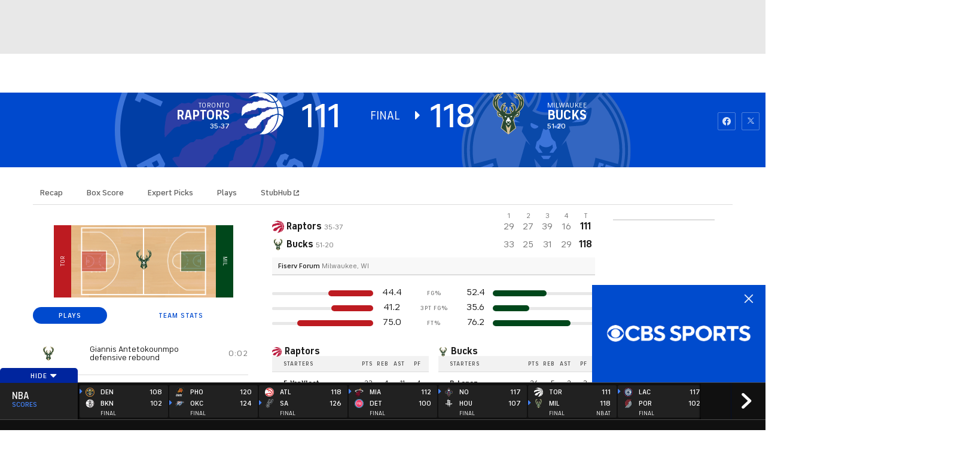

--- FILE ---
content_type: image/svg+xml
request_url: https://sports.cbsimg.net/fly/images/team-logos/alt/light/358.svg
body_size: 8040
content:
<svg width="500" height="500" viewBox="0 0 500 500" fill="none" xmlns="http://www.w3.org/2000/svg">
<g id="Style=Alternate, Color=Light">
<g id="TRaptors_P_OnGldBkgd">
<path id="Fill 1" fill-rule="evenodd" clip-rule="evenodd" d="M334.127 481.913C334.527 482.383 334.777 482.997 335.04 482.978C336.339 482.935 338.927 482.508 338.927 482.508L341.499 481.401L348.789 478.561C348.789 478.561 366.992 469.886 367.032 469.843C367.117 469.781 370.228 468.143 370.228 468.143L371.902 467.404L373.867 466.062L377.089 464.086L380.92 461.985L385.872 458.749L394.463 452.694L398.654 449.383L404.683 445.022L410.175 440.943L412.789 439.036L416.4 435.655L420.203 431.895L426.262 425.39L433.344 418.589L441.532 409.174L446.014 403.182L447.59 401.017L452.405 395.087L461.768 381.614L464.439 377.197L470.705 364.782L474.301 358.029L480.359 345.704L483.65 338.226L487.22 326.751C487.22 326.751 491.438 311.577 493.707 303.65C493.984 302.737 494.067 301.928 493.5 301.12C492.2 299.295 491.245 296.958 490.027 294.913C489.392 293.855 488.479 292.769 487.884 291.899C487.289 291.007 485.699 288.988 485.076 288.263C484.413 287.475 483.61 286.818 482.808 286.204C480.843 284.378 479.128 282.547 477.483 281.357C476.681 280.915 475.973 280.362 475.268 279.809C470.179 275.876 464.992 272.73 459.154 270.201C456.734 269.165 454.202 268.265 451.671 267.373C449.915 266.779 447.065 266.101 445.212 265.784C444.133 265.59 443.276 265.59 442.446 266.101C441.643 266.654 441.616 267.884 441.492 269.095C441.146 272.239 441.021 275.723 440.772 278.897C440.467 282.187 440.232 285.456 439.983 288.753C439.721 291.726 439.582 294.705 439.222 297.656C438.752 301.569 438.2 305.453 437.466 309.345C436.097 316.59 434.534 323.792 433.025 330.994C432.597 332.992 432.321 335.032 431.545 336.905C430.218 339.967 429.263 343.113 428.655 346.362C427.327 353.225 424.823 359.688 422.486 366.165C420.563 371.46 418.682 376.852 415.68 381.655C415.446 381.973 415.334 382.381 415.21 382.7C413.785 386.038 412.444 389.411 410.937 392.708C409.968 394.852 408.584 396.808 407.686 398.957C406.538 401.674 405.002 404.163 403.439 406.604C400.907 410.515 398.251 414.337 396.053 418.423C394.544 421.312 392.802 423.988 390.907 426.621C390.396 427.305 389.981 427.982 389.511 428.66C388.003 430.893 386.62 433.188 384.932 435.269C381.765 439.283 378.472 443.299 375.111 447.191C373.037 449.661 370.712 451.906 368.5 454.25C366.48 456.372 364.489 458.501 362.469 460.623C362.04 461.086 361.486 461.431 361.016 461.854C359.814 462.856 358.513 463.829 357.406 464.936C354.792 467.549 352.095 470.059 349.011 472.118C347.682 473.01 346.354 473.88 345.15 474.904C341.887 477.703 338.222 479.791 334.127 481.913Z" fill="#FFFFFE"/>
<path id="Fill 2" fill-rule="evenodd" clip-rule="evenodd" d="M496.722 287.309C496.861 287.309 496.902 287.094 496.917 286.798C496.998 286.182 497.109 285.055 497.109 285.055L498.879 269.246L499.932 254.454L500 239.71L499.959 237.457L498.217 220.756C498.217 220.756 496.168 205.75 494.621 198.015C494.052 195.298 492.366 193.895 490.137 192.809C489.392 192.45 488.589 192.063 487.774 191.814C486.155 191.303 484.329 190.494 482.697 190.093C478.934 189.131 475.366 187.901 471.548 187.266C467.066 186.498 462.474 186.028 457.951 185.606C454.202 185.268 450.469 185.136 446.705 185.075C443.718 185.033 441.92 184.992 438.918 184.992C437.327 184.992 435.626 185.053 434.879 186.028C434.175 187.031 434.686 188.793 434.962 190.597C435.516 194.234 436.137 196.058 436.747 199.674C438.558 210.381 440.467 221.053 440.855 231.953C441.062 236.842 441.339 241.708 441.561 246.616C441.602 247.997 441.602 248.889 441.616 250.292C441.642 251.143 441.837 252.056 442.238 252.67C442.667 253.348 443.344 253.438 444.133 253.694C445.088 253.991 445.973 254.074 446.885 254.289C447.826 254.543 449.57 254.883 450.759 255.262C455.102 256.665 459.708 258.194 463.927 259.914C466.9 261.125 469.681 262.825 472.557 264.359C472.89 264.505 473.208 264.74 473.512 264.975C475.186 266.205 476.873 267.462 478.533 268.694C482.462 271.583 486.529 274.389 489.544 278.343C490.11 279.104 490.802 279.808 491.522 280.444C492.683 281.489 494.662 285.227 496.114 286.928C496.363 287.225 496.598 287.309 496.722 287.309Z" fill="#FFFFFE"/>
<path id="Fill 3" fill-rule="evenodd" clip-rule="evenodd" d="M385.126 109.53C386.62 109.446 387.976 109.405 389.122 109.274C389.981 109.191 390.768 109.149 391.142 108.257C391.529 107.367 390.852 106.432 390.631 106.025C390.313 105.279 387.463 100.226 387.463 100.226L384.682 95.8911L372.938 78.9773L370.505 76.0874L368.251 73.0256L354.888 58.3641L350.794 54.3472L336.077 40.7441L324.03 31.4409L319.672 29.1244L305.48 20.4979L295.576 15.1414L293.668 14.3328L285.589 11.4012L273.611 6.89488L272.685 6.68145L268.812 5.74705L267.788 5.55444L264.427 4.68251L257.304 3.38979L253.887 3.2796L247.552 2.09013L239.931 1.57912L237.26 1.28847L232.474 1.19824L224.521 1.41341L216.609 2.30529L210.51 2.45712L205.129 3.05143L199.583 4.1498L195.378 5.44946L188.585 6.76994L187.036 6.72222L180.688 9.01702L176.925 10.0408L174.629 11.4428L169.069 12.9498L166.399 14.5054L163.052 15.7981L154.821 19.2191L144.364 23.2976L140.906 24.9574L133.589 28.911L127.213 33.072L121.251 36.1745L119.107 37.4117L112.607 40.8552L111.542 41.5328L104.141 47.3526L98.0139 51.4798L96.8099 52.2875L89.8525 57.769L87.3481 59.8711C87.3481 59.8711 83.6007 63.0778 83.5044 63.5072L86.1311 62.7177C86.1311 62.7177 90.9176 60.9556 90.987 60.9981C91.0834 61.0398 91.9132 61.0806 91.9132 61.0806L98.7882 58.2748H99.7987L107.336 55.3232C107.336 55.3232 111.278 53.988 111.278 54.093C111.278 54.1962 115.289 52.6276 115.289 52.6276L120.892 50.6286L134.433 45.4448L135.679 45.3754L142.622 42.9574L148.113 40.7034L148.902 41.2768C148.902 41.2768 159.413 41.5328 159.552 41.5328L166.303 42.0655L166.523 42.1687L180.189 43.274L180.342 43.15L199.222 44.1251L199.333 44.5954L206.029 50.3311L206.54 50.312L213.359 56.9196L213.982 56.6229L223.374 56.8771L223.844 56.5604L247.468 57.9364L247.607 58.4682L258.12 64.544L258.576 64.4824L277.139 73.5158L277.276 74.5118L287.817 70.4124L303.254 75.618L305.868 79.8692L311.539 80.2484L316.988 86.4152L317.543 86.4343L321.94 91.4464L322.01 91.7648H322.618L334.805 94.5299L339.287 101.456L350.56 105.534C350.56 105.534 362.661 108.638 368.817 109.405C374.323 110.124 380.851 109.827 385.126 109.53Z" fill="#FFFFFE"/>
<path id="Fill 4" fill-rule="evenodd" clip-rule="evenodd" d="M490.221 180.976C489.862 179.185 488.589 175.577 488.589 175.577L487.884 173.62L487.26 171.223L485.269 165.271L483.415 160.086L477.634 147.208L474.992 140.857L471.7 133.543L467.744 127.066L466.818 125.192L464.174 119.905L461.727 115.91L443.814 91.6806C443.814 91.6806 442.196 89.7459 441.366 88.7915C440.978 88.2805 440.855 87.9014 440.316 87.9014C440.273 87.9014 440.232 87.9421 440.191 87.9421C440.191 87.9421 435.004 96.4021 432.832 98.8218C430.674 101.2 426.332 105.195 426.332 105.195C426.332 105.195 422.68 108.194 422.042 108.659C421.421 109.129 418.641 110.973 418.641 110.973L414.78 113.186C414.78 113.186 411.877 114.527 411.407 114.714C410.937 114.908 410.383 115.1 410.064 115.481C409.788 115.867 409.704 116.157 409.815 116.802C409.912 117.306 410.064 117.817 410.299 118.287C411.849 121.535 413.273 124.875 414.975 128.041C417.575 132.776 419.166 137.836 421.296 142.764C422.016 144.382 422.721 146.041 423.273 147.7C424.698 152.054 426.054 156.45 427.451 160.785C428.032 162.719 428.668 164.655 429.249 166.611C429.803 168.54 430.26 170.496 430.799 172.474C431.117 173.793 431.989 174.368 433.289 174.347C434.561 174.347 435.834 174.298 437.106 174.236C441.615 174.09 446.124 173.96 450.675 173.877C451.976 173.856 460.981 174.685 460.981 174.685C460.981 174.685 464.218 175.024 465.793 175.28C469.21 175.915 472.641 176.682 476.057 177.402C478.934 177.996 481.894 178.977 484.564 180.209C485.865 180.804 487.289 181.162 488.727 181.59C489.156 181.715 489.862 181.826 489.986 181.756C490.096 181.715 490.262 181.211 490.221 180.976Z" fill="#FFFFFE"/>
<path id="Fill 5" fill-rule="evenodd" clip-rule="evenodd" d="M431.186 80.2482C431.048 79.6123 429.858 77.7877 429.858 77.7877L428.987 76.2529L426.538 73.4471L424.892 71.069L421.822 68.0342C421.822 68.0342 421.145 67.4538 420.826 67.177C415.43 62.8017 404.67 54.1128 404.642 54.0711C404.642 54.0503 401.669 51.7355 401.669 51.7355L396.094 46.8414L368.14 30.0578L346.076 19.6197C346.076 19.6197 334.376 15.0302 334.362 15.0571C334.362 15.0571 330.101 13.5657 330.06 13.5657C329.99 13.5926 315.647 8.61603 315.647 8.61603L305.48 6.04361L295.617 3.92147L294.069 3.77051L293.198 4.64071L293.585 5.07017C293.585 5.07017 294.581 5.57424 295.065 5.74689C298.107 6.97714 301.206 8.08419 304.277 9.32139C306.269 10.1222 308.164 11.1867 310.225 11.7819C311.65 12.2105 312.964 12.7146 314.221 13.4616C318.925 16.1641 323.573 18.8814 328.234 21.6456C331.001 23.3174 333.587 25.2548 335.966 27.5062C337.806 29.1659 339.673 30.7553 341.858 31.9734C342.84 32.4767 343.643 33.3763 344.515 34.0947C344.984 34.4955 345.483 34.9033 345.966 35.325C348.691 37.579 351.68 39.5146 354.114 42.1469C356.699 44.9336 359.425 47.6093 362.191 50.2424C364.765 52.7931 367.392 55.2606 369.606 58.1497C371.431 60.5278 373.312 62.8642 375.429 64.9933C379.469 68.9877 382.58 73.7447 386.26 78.0367C386.73 78.5477 386.992 79.2331 387.38 79.8266C389.759 83.5668 391.903 87.4718 394.752 90.9136C396.759 93.2986 398.584 95.8502 399.898 98.6985C400.714 100.418 401.904 101.967 402.969 103.515C403.577 104.434 404.627 104.878 405.196 104.857C405.735 104.794 406.772 104.346 406.772 104.346L408.751 103.535C408.751 103.535 411.338 102.389 412.264 101.988C413.107 101.567 414.878 100.605 415.486 100.032C416.123 99.4585 418.737 97.634 420.245 96.2918C421.697 94.9297 424.698 91.4263 424.698 91.4263L426.871 88.5364L430.578 82.3296C430.578 82.3296 431.324 80.9336 431.186 80.2482Z" fill="#FFFFFE"/>
<path id="Fill 6" fill-rule="evenodd" clip-rule="evenodd" d="M419.526 173.304C418.018 168.652 416.856 164.248 415.195 159.658C413.813 155.899 412.789 152.034 411.004 148.419C409.982 146.255 409.414 143.89 408.598 141.617C408.169 140.47 407.602 139.412 407.215 138.265C405.154 132.396 402.374 127.66 399.566 122.152C399.441 121.834 399.289 121.605 399.026 121.094C398.75 120.583 398.529 120.112 397.836 119.733C397.145 119.332 396.55 119.601 395.293 119.754C392.913 120.03 389.883 120.327 388.652 120.327C387.532 120.327 382.815 120.707 379.068 121.004L378.195 120.749H373.632L361.569 119.18C357.171 118.544 347.046 116.014 347.046 116.014L339.645 113.463L330.544 110.36L329.852 110.727L315.62 109.619L315.176 109.875L307.182 103.793L306.254 103.73L301.276 99.244L301.082 98.3113L295.536 97.4819L295.023 97.7161L290.473 96.1475L289.96 95.6782L279.504 96.4451L270.043 92.5947L237.234 94.316L236.708 93.9777L230.511 94.4679L229.861 94.9303L213.718 96.1475L213.276 95.7597L190.246 109.046L189.97 110.021L188.931 110.974L188.378 110.595L176.815 109.509L176.178 109.786L155.707 109.916L155.292 109.703L149.428 109.509L147.657 108.473L126.188 125.049L126.121 125.471L118.595 131.421L110.186 127.425L109.688 127.66L106.589 126.742C106.589 126.742 91.1111 130.654 91.263 130.786C91.4288 130.868 76.8229 128.463 76.8229 128.463L75.7986 127.66L73.0608 130.46L67.2917 133.225L67.1545 133.716L55.6033 142.536L39.2274 154.329L20.803 168.015L12.4896 174.072L12.0608 177.617L8.57465 185.69L7.08247 192.664L4.74392 206.731L3.38802 212.808L2.89062 220.114L0.871528 235.286L0 268.563L0.897569 270.56L1.49306 279.699C1.49306 279.699 1.64583 281.295 2.00521 281.358C2.04688 281.399 2.04688 281.358 2.04688 281.399L42.8646 239.199L56.2535 233.8L67.4861 233.227L74.2917 225.43L74.9549 223.984L75.7847 224.365L94.1536 222.305L94.9288 221.732H101.804L102.826 222.111L105.041 219.202L113.255 214.121L122.067 208.086L146.812 208.432L146.979 208.938L156.675 209.856L164.241 208.342L178.115 194.193L178.391 194.213L189.401 183.735L205.959 181.613L206.595 181.162L207.341 181.889L215.932 185.945L216.554 185.394L224.161 184.461L224.549 184.051L231.687 182.843L232.323 182.442L240.11 189.07L240.553 188.559L256.474 188.283L257.843 187.288L270.652 187.902L271.357 188.159L273.334 187.667L273.68 187.093L278.785 184.799L279.379 184.84L285.286 182.207L285.769 181.653L292.063 179.275L292.534 178.55L310.018 171.88L310.141 171.623L313.226 170.65L313.905 169.964L314.775 170.926L319.852 173.407L321.414 173.449L327.059 176.621L327.474 176.089L329.216 175.26L329.382 175.321L332.231 174.002L332.356 173.815L336.437 172.853L346.879 175.578L349.092 175.067L351.002 176.345L358.679 177.492L366.189 180.382C366.189 180.382 370.518 180.085 370.561 180.085C370.628 180.085 371.985 181.017 371.985 181.017L373.077 180.382C373.077 180.382 387.864 178.529 395.264 177.915C400.077 177.555 404.878 177.042 409.704 176.553C412.403 176.296 415.126 176.047 417.852 175.743C419.318 175.578 420.065 174.982 419.526 173.304Z" fill="#FFFFFE"/>
<path id="Fill 7" fill-rule="evenodd" clip-rule="evenodd" d="M430.328 249.055C430.328 248.04 430.135 247.403 430.079 246.381C429.928 243.533 429.775 240.684 429.623 237.838C429.583 236.883 429.458 235.929 429.388 234.968C429.167 231.422 429.07 227.89 428.738 224.323C428.268 219.816 427.632 215.399 426.953 210.934C426.442 207.492 425.764 204.008 425.156 200.607C424.478 197.02 423.911 193.723 423.137 190.134C422.361 186.499 421.572 185.988 417.825 186.458C417.534 186.499 417.215 186.539 416.897 186.602C415.529 186.879 413.592 187.093 412.209 187.266C404.946 188.199 398.114 188.58 390.867 189.45L370.048 196.702L339.992 195.893L336.713 194.828L336.699 195.361L327.847 201.885L326.602 202.01L319.603 208.515L319.216 209.448L301.207 211.826L284.774 224.497L283.072 224.448L274.316 229.589L270.845 229.999L267.428 232.908L266.529 232.189L249.764 231.043L246.86 234.311L246.929 234.864L232.433 250.652L232.281 251.565L231.714 251.697L213.248 272.73L208.172 272.814L207.771 273.325L192.611 275.958L191.435 275.896C191.435 275.896 191.117 276.595 191.062 276.644C190.951 276.684 166.08 290.496 166.08 290.496L154.877 289.174L152.485 290.005L141.321 289.328L130.255 301.293L123.643 302.626L119.896 302.461L115.968 304.119L113.63 303.863L113.768 304.348L99.9768 314.999L98.6782 315.248L77.1686 331.977L77.3483 332.951L64.0697 365.129L64.5948 366.483L42.6582 368.481L35.4516 374.689L34.7598 377.003L44.5532 390.558L51.7728 401.59L57.969 409.56L68.1079 420.545C68.1079 420.545 68.1643 421.312 68.3856 421.374C68.5653 421.457 69.7268 421.52 69.7676 421.568C69.8231 421.609 75.8396 423.606 75.8822 423.649C75.9091 423.69 83.3509 425.985 83.3509 425.985C83.3509 425.985 83.4351 426.345 83.5167 426.345C83.5592 426.345 84.265 426.24 84.265 426.24L96.6582 431.044L97.5992 431.003L98.2763 431.804C98.2763 431.804 99.3145 431.804 99.3839 431.804C99.4655 431.847 102.315 433.761 102.315 433.761L107.502 430.912L107.752 430.934L110.075 429.447L128.887 434.189L142.691 427.132L173.301 424.111L185.847 403.906C187.854 401.93 191.421 398.293 191.421 398.293L191.906 398.274C191.906 398.274 196.222 394.277 196.304 394.195C196.347 394.112 196.304 393.662 196.304 393.662L204.202 386.459L207.881 382.638C207.881 382.638 208.697 382.146 208.808 382.125C208.919 382.125 213.041 377.722 213.041 377.722L216.458 374.197L217.357 374.032L216.485 370.907L220.04 357.94L226.9 355.9L227.163 355.643L229.196 355.181L229.238 354.034L238.451 339.117L239.294 338.73L243.084 331.382L249.337 327.829L250.167 326.812L251.412 327C251.412 327 255.049 324.837 255.159 324.878H255.589L262.352 321.904L262.919 321.097L285.41 310.769L286.752 310.638L287.029 309.407L287.9 308.751L290.224 300.905L297.32 297.849L305.55 296.827L313.005 291.642L323.683 292.112L324.721 293.004L325.275 292.32L340.143 285.671L340.06 283.755L343.643 276.94L350.946 274.984L351.307 274.514L361.321 272.412L365.166 267.865L365.65 267.76C365.65 267.76 367.973 265.508 368.03 265.465C368.112 265.465 374.918 266.398 374.918 266.398L375.277 266.654L379.025 267.187L381.349 267.463C381.349 267.463 391.461 262.721 395.721 261.084C397.505 260.406 399.249 259.957 400.907 259.363C403.246 258.512 405.583 257.71 407.921 256.922C409.138 256.535 410.258 256.246 411.434 255.879L416.15 255.007L421.628 254.095L424.977 253.9C424.977 253.9 426.594 253.694 427.202 253.604C427.798 253.479 428.738 253.479 429.458 252.864C430.176 252.201 430.163 251.524 430.245 250.929C430.301 250.292 430.328 249.975 430.328 249.055Z" fill="#FFFFFE"/>
<path id="Fill 8" fill-rule="evenodd" clip-rule="evenodd" d="M430.079 268.735C430.121 267.947 430.245 266.633 429.583 265.928C428.973 265.251 428.115 265.12 427.59 265.12C427.05 265.12 424.464 265.465 424.464 265.465L420.107 266.143C419.61 266.205 419.125 266.268 418.655 266.42C416.04 267.035 413.426 267.568 410.854 268.285C408.004 269.115 405.071 269.882 402.374 271.071C399.497 272.351 396.275 273.366 393.398 274.728C392.373 275.219 382.705 279.933 378.306 282.125L372.663 288.117L372.456 289.431L371.708 289.093L368.182 289.306L367.987 289.604L356.534 293.385L356.632 294.663L355.442 295.831L355.428 296.571L350.047 306.006L349.301 306.048L349.19 307.03C349.19 307.03 348.097 308.812 346.88 310.81L322.688 326.364L322.175 326.323L318.497 329.385L315.938 339.581L313.586 341.834L304.138 376.727L305.398 380.681L291.413 387.373H289.159L286.475 399.551L286.047 399.932L282.588 410.985L282.782 411.579L281.372 421.077L280.846 421.733L281.33 422.625L267.872 443.922L266.876 444.22L263.583 449.383L263.486 450.42C263.486 450.42 252.033 466.594 252.033 466.553C252.005 466.484 239.916 473.714 239.916 473.714L240.58 474.731C240.58 474.861 239.931 479.618 239.931 479.618L240.995 481.421L239.28 481.954L230.512 487.138L229.584 486.931L216.734 494.535L215.213 496.94C215.213 497.127 220.234 497.679 220.234 497.679L228.546 498.365L234.245 498.64L240.83 498.744L243.887 498.868L248.867 499L253.818 498.868L271.785 496.705L282.478 494.832L290.555 492.626L299.312 490.076L310.489 485.652L311.29 485.188L314.43 483.399C314.43 483.399 323.434 478.642 327.529 475.581C334.459 470.313 341.485 465.129 347.834 459.115C350.006 457.048 352.136 454.969 354.281 452.866C356.314 450.848 358.319 448.809 360.366 446.79C360.698 446.424 361.169 446.086 361.334 445.663C362.011 444.004 363.312 442.879 364.53 441.669C365.36 440.777 366.245 439.928 366.909 438.904C368.265 436.741 370.326 435.164 372.097 433.382C373.519 431.957 374.862 430.361 376.01 428.728C378.126 425.709 380.104 422.604 382.124 419.521C384.835 415.422 387.781 411.469 390.077 407.155C392.553 402.566 394.974 397.955 397.589 393.427C399.775 389.584 402.028 385.693 403.73 381.614C406.566 374.861 409.457 368.143 412.07 361.34C414.836 354.076 417.036 346.638 419.014 339.137C420.507 333.546 421.352 327.807 423.413 322.368C423.689 321.65 423.801 320.882 423.911 320.163C424.698 315.573 425.487 311.025 426.179 306.436C426.872 302.101 427.479 297.761 428.102 293.425C428.518 290.474 429.014 287.522 429.263 284.544C429.61 280.444 429.803 276.303 429.969 272.177C429.983 271.736 430.025 270.817 430.025 270.817C430.025 270.817 430.052 269.522 430.079 268.735Z" fill="#FFFFFE"/>
</g>
</g>
</svg>


--- FILE ---
content_type: text/javascript
request_url: https://cbssports.cbsistatic.com/cbssports-resources/web-components/6b5d0ca12978cff4b76a559aa6c2ee4597afab06/esm/utils-e30cb479.js
body_size: 298
content:
import { g as getAssetPath } from './index-a28bbb18.js';

const iconCache = {};
const requestCache = {};
/**
 * Fetches the icon data for the given icon name.
 *
 * This function checks if the icon data is already cached. If it is, it returns the cached data.
 * If not, it fetches the icon data from the server, caches it, and then returns it.
 *
 * @param {string} icon - The name of the icon to fetch.
 * @returns {Promise<string>} A promise that resolves to the icon data as a string.
 *
 * @throws Will log an error message if the icon name is not valid.
 */
async function fetchIcon(icon) {
    if (iconCache[icon]) {
        return iconCache[icon];
    }
    if (!requestCache[icon]) {
        requestCache[icon] = fetch(getAssetPath(`./assets/icons/${icon}.json`))
            .then(resp => resp.json())
            .catch(() => {
            console.error(`"${icon}" is not a valid name`);
            return '';
        });
    }
    const path = await requestCache[icon];
    iconCache[icon] = path;
    return path;
}
/**
 * Formats a name by concatenating first, middle, and last names.
 *
 * @param {string} [first] - The first name.
 * @param {string} [middle] - The middle name.
 * @param {string} [last] - The last name.
 * @returns {string} The formatted name.
 */
function format(first, middle, last) {
    return (first || '') + (Boolean(middle) ? ` ${middle}` : '') + (Boolean(last) ? ` ${last}` : '');
}
/**
 * Converts a string into a URL-friendly slug.
 *
 * @param text
 * @returns
 */
const slugify = (text) => {
    return text
        .toLowerCase()
        .replace(/\s+/g, '-')
        .replace(/[^a-z0-9-]/g, '');
};

export { fetchIcon as a, format as f, slugify as s };

//# sourceMappingURL=utils-e30cb479.js.map

--- FILE ---
content_type: application/javascript
request_url: https://sportsfly.cbsistatic.com/fly-410/bundles/sportsmediajs/js-build/components/video/avia/video-transitions.js
body_size: 1145
content:
define(["exports","module","jquery","libs/debug"],function(t,e,i,a){"use strict";var n=function(){function a(t,e){for(var i=0;i<e.length;i++){var a=e[i];a.enumerable=a.enumerable||false;a.configurable=true;if("value"in a)a.writable=true;Object.defineProperty(t,a.key,a)}}return function(t,e,i){if(e)a(t.prototype,e);if(i)a(t,i);return t}}();function r(t){return t&&t.__esModule?t:{default:t}}function o(t,e){if(!(t instanceof e)){throw new TypeError("Cannot call a class as a function")}}var u=r(i);var s=r(a);var l=s["default"].init("VideoTransitions");l.log("VideoTransitions");var d=function(){function t(){o(this,t);this.options={apiKey:"",host:"",transitionFrequency:6e4,videoData:null};this.state={currentVideo:null,transitionIntervalId:false,trackingState:"",trackingStates:{STATUS_PRE:"pre-game",STATUS_LIVE:"game",STATUS_POST:"post-game"},transitionState:"",transitionStates:{STATUS_UPCOMING:"upcoming",STATUS_PRE:"pre",STATUS_ACTIVE:"active",STATUS_POST:"post",STATUS_ARCHIVE:"archive"},primaryVideo:null,videoPlayer:null}}n(t,[{key:"init",value:function t(e){var i=this;for(var a in e){if(!(a in this.options)){l.error(a+" option doesn't exist in VideoTransitions object")}}i.options=Object.assign(i.options,e);l.log(i.options,"options");var n=0;for(var r in i.options.videoData){var o=i.options.videoData[r];if(o.orderType==="event"){n++;i.setPrimaryResource(o);i.setTrackingConfigs();i.intervalStart();break}}if(n>1){l.error("More then 1 primary video resource detected. That is not yet supported in VideoTransitions plugin")}window.addEventListener("VideoPlayerOnPlayResource",function(t){var e=t.detail;i.state.currentVideo=e})}},{key:"intervalStart",value:function t(){var e=this;l.log(e.getPrimaryResource(),"intervalStart for resource");if(e.state.transitionState!==e.state.transitionState.STATUS_ARCHIVE){e.transitionRun();if(e.state.transitionIntervalId===false){e.state.transitionIntervalId=window.setInterval(function(){e.transitionRun()},e.options.transitionFrequency)}}}},{key:"setTrackingConfigs",value:function t(){var i=this;var a=i.getPrimaryResource();window.addEventListener("onHandleTrackingResource",function(t){var e=t.detail;e.metadata.eventId=a.guid;e.metadata.eventSegment=i.state.trackingState})}},{key:"transitionRun",value:function t(){var a=this;var n=a.getPrimaryResource();var e=n.video_id;var r=a.state.transitionState;var o="";var i="https://"+a.options.host;var s=a.options.apiKey;var d="/vms/events/v4";var v="?device=desktop&transform=ottv4&id="+e+"&filter=video%3Aevent%3Astatus";u["default"].ajax({url:i+d+v,headers:{"x-api-key":s},method:"GET",success:function t(e){var i=e["status"];switch(i){case a.state.transitionStates.STATUS_UPCOMING:break;case a.state.transitionStates.STATUS_PRE:if(n.transitionVideoPre!==""){o=n.transitionVideoPre;a.state.trackingState=a.state.trackingStates.STATUS_PRE}else{l.error("Main event is marked as in PreGame mode but no preGame video found in Data")}break;case a.state.transitionStates.STATUS_ACTIVE:o=n.video_id;a.state.trackingState=a.state.trackingStates.STATUS_LIVE;break;case a.state.transitionStates.STATUS_POST:if(n.transitionVideoPost!==""){o=n.transitionVideoPost;a.state.trackingState=a.state.trackingStates.STATUS_POST}else{l.error("Main event is marked as in PostGame mode but no postGame video found in Data")}break;case a.state.transitionStates.STATUS_ARCHIVE:a.intervalStop();break}a.state.transitionState=i;if(r!==i){if(o!==""){if(a.state.currentVideo.video_id!==o){l.log("Transition from video_id: "+a.state.currentVideo.video_id+" to video_id: "+o);if(a.state.videoPlayer!==null){a.state.videoPlayer.playVideo(a.state.videoPlayer,o,a.state.videoPlayer.options.mediaPlaylistContinuous)}else{l.error("Failed: Transition from video_id: "+a.state.currentVideo.video_id+" to video_id: "+o+". videoPlayer not found")}}}}},error:function t(e){l.error(e,"Failed to get eventsApi return")}})}},{key:"intervalStop",value:function t(){var e=this;if(e.state.transitionIntervalId!==false){clearInterval(e.state.transitionIntervalId);e.state.transitionIntervalId=false}}},{key:"stateGet",value:function t(){var e=this;return e.state.transitionState}},{key:"getPrimaryResource",value:function t(){var e=this;return e.state.primaryVideo}},{key:"setPrimaryResource",value:function t(e){var i=this;i.state.primaryVideo=e}},{key:"setVideoPlayer",value:function t(e){l.log("Video player is set.");var i=this;i.state.videoPlayer=e}}]);return t}();e.exports=d});

--- FILE ---
content_type: image/svg+xml
request_url: https://sports.cbsimg.net/fly/images/team-logos/alt/358.svg
body_size: 8040
content:
<svg width="500" height="500" viewBox="0 0 500 500" fill="none" xmlns="http://www.w3.org/2000/svg">
<g id="Style=Alternate, Color=Dark">
<g id="TRaptors_P_cmyk_Red">
<path id="Fill 1" fill-rule="evenodd" clip-rule="evenodd" d="M334.127 481.913C334.528 482.383 334.777 482.997 335.04 482.978C336.339 482.935 338.927 482.508 338.927 482.508L341.499 481.401L348.789 478.561C348.789 478.561 366.992 469.886 367.032 469.843C367.117 469.781 370.228 468.143 370.228 468.143L371.902 467.404L373.867 466.062L377.089 464.086L380.92 461.985L385.872 458.749L394.463 452.694L398.654 449.383L404.683 445.022L410.175 440.943L412.789 439.036L416.4 435.655L420.203 431.895L426.262 425.39L433.344 418.589L441.532 409.174L446.014 403.182L447.59 401.017L452.405 395.087L461.768 381.614L464.439 377.197L470.705 364.782L474.301 358.029L480.359 345.704L483.65 338.226L487.22 326.751C487.22 326.751 491.438 311.577 493.707 303.65C493.984 302.737 494.067 301.928 493.5 301.12C492.2 299.295 491.245 296.959 490.027 294.913C489.392 293.855 488.479 292.769 487.884 291.899C487.289 291.007 485.699 288.988 485.076 288.263C484.413 287.475 483.61 286.818 482.808 286.204C480.843 284.378 479.128 282.547 477.483 281.357C476.681 280.914 475.974 280.362 475.268 279.809C470.179 275.876 464.992 272.73 459.154 270.201C456.734 269.164 454.202 268.265 451.671 267.373C449.915 266.779 447.065 266.101 445.212 265.784C444.133 265.59 443.276 265.59 442.446 266.101C441.643 266.654 441.617 267.884 441.492 269.095C441.146 272.239 441.021 275.723 440.772 278.897C440.467 282.187 440.232 285.456 439.983 288.753C439.722 291.726 439.582 294.705 439.222 297.656C438.752 301.569 438.2 305.453 437.466 309.345C436.097 316.59 434.534 323.792 433.025 330.994C432.597 332.992 432.321 335.032 431.545 336.905C430.218 339.967 429.263 343.113 428.655 346.361C427.327 353.225 424.823 359.688 422.486 366.165C420.563 371.46 418.682 376.852 415.681 381.655C415.446 381.973 415.334 382.381 415.21 382.7C413.785 386.038 412.444 389.411 410.937 392.708C409.968 394.852 408.584 396.808 407.686 398.957C406.538 401.674 405.002 404.163 403.439 406.604C400.907 410.515 398.252 414.337 396.053 418.423C394.544 421.312 392.802 423.988 390.907 426.621C390.396 427.305 389.981 427.982 389.511 428.66C388.003 430.893 386.62 433.188 384.932 435.269C381.765 439.283 378.473 443.299 375.112 447.191C373.037 449.661 370.712 451.906 368.5 454.25C366.48 456.372 364.489 458.501 362.469 460.623C362.04 461.086 361.486 461.431 361.016 461.853C359.814 462.856 358.513 463.829 357.406 464.936C354.792 467.549 352.095 470.059 349.011 472.118C347.682 473.01 346.354 473.88 345.15 474.904C341.887 477.703 338.222 479.791 334.127 481.913Z" fill="#BB1C3F"/>
<path id="Fill 2" fill-rule="evenodd" clip-rule="evenodd" d="M496.722 287.309C496.861 287.309 496.902 287.094 496.917 286.798C496.998 286.182 497.109 285.055 497.109 285.055L498.879 269.246L499.932 254.454L500 239.71L499.959 237.457L498.217 220.756C498.217 220.756 496.168 205.75 494.621 198.015C494.052 195.298 492.366 193.895 490.137 192.809C489.392 192.45 488.589 192.063 487.774 191.814C486.155 191.303 484.329 190.494 482.697 190.093C478.934 189.131 475.366 187.901 471.548 187.266C467.066 186.498 462.474 186.028 457.951 185.606C454.202 185.268 450.469 185.136 446.705 185.075C443.718 185.033 441.92 184.992 438.918 184.992C437.327 184.992 435.626 185.053 434.879 186.028C434.175 187.031 434.686 188.793 434.962 190.597C435.516 194.234 436.137 196.058 436.747 199.674C438.558 210.381 440.467 221.053 440.855 231.953C441.063 236.842 441.339 241.708 441.561 246.616C441.602 247.997 441.602 248.889 441.616 250.292C441.642 251.143 441.837 252.056 442.238 252.67C442.667 253.348 443.344 253.438 444.133 253.694C445.088 253.991 445.973 254.074 446.885 254.289C447.826 254.543 449.57 254.883 450.759 255.262C455.102 256.665 459.708 258.194 463.927 259.914C466.9 261.125 469.681 262.825 472.557 264.359C472.89 264.505 473.208 264.74 473.512 264.975C475.186 266.205 476.873 267.462 478.533 268.694C482.462 271.583 486.529 274.389 489.544 278.343C490.11 279.104 490.802 279.808 491.522 280.444C492.683 281.489 494.662 285.227 496.114 286.928C496.363 287.225 496.598 287.309 496.722 287.309Z" fill="#BB1C3F"/>
<path id="Fill 3" fill-rule="evenodd" clip-rule="evenodd" d="M385.126 109.53C386.62 109.446 387.976 109.405 389.122 109.274C389.981 109.191 390.768 109.149 391.142 108.257C391.529 107.367 390.852 106.432 390.631 106.025C390.313 105.279 387.463 100.226 387.463 100.226L384.682 95.8911L372.938 78.9773L370.505 76.0874L368.251 73.0256L354.888 58.3633L350.795 54.3472L336.077 40.7441L324.03 31.4409L319.672 29.1244L305.48 20.4979L295.576 15.1414L293.668 14.3328L285.589 11.4003L273.611 6.89488L272.685 6.68145L268.812 5.74705L267.788 5.55444L264.427 4.68251L257.304 3.38979L253.887 3.2796L247.552 2.09013L239.93 1.57912L237.26 1.28847L232.474 1.19824L224.521 1.41341L216.609 2.30529L210.51 2.45712L205.129 3.05143L199.583 4.1498L195.378 5.44946L188.585 6.76994L187.036 6.72222L180.688 9.01702L176.925 10.0408L174.629 11.4428L169.069 12.9498L166.399 14.5054L163.052 15.7981L154.821 19.2191L144.364 23.2976L140.906 24.9574L133.589 28.911L127.213 33.072L121.251 36.1745L119.107 37.4117L112.607 40.8552L111.542 41.5328L104.141 47.3526L98.0139 51.4798L96.8099 52.2875L89.8525 57.769L87.3481 59.8711C87.3481 59.8711 83.6007 63.0778 83.5044 63.5072L86.1311 62.7177C86.1311 62.7177 90.9176 60.9556 90.987 60.9981C91.0834 61.0389 91.9132 61.0806 91.9132 61.0806L98.7882 58.2748H99.7987L107.337 55.3232C107.337 55.3232 111.279 53.988 111.279 54.093C111.279 54.1962 115.29 52.6276 115.29 52.6276L120.892 50.6286L134.434 45.4448L135.679 45.3754L142.622 42.9574L148.113 40.7034L148.902 41.2768C148.902 41.2768 159.413 41.5328 159.552 41.5328L166.303 42.0655L166.523 42.1687L180.189 43.274L180.342 43.15L199.223 44.1251L199.333 44.5954L206.029 50.3311L206.54 50.3111L213.359 56.9196L213.982 56.6229L223.374 56.8771L223.844 56.5595L247.468 57.9364L247.607 58.4682L258.12 64.544L258.576 64.4824L277.139 73.5158L277.276 74.5118L287.817 70.4124L303.254 75.618L305.868 79.8692L311.539 80.2484L316.988 86.4152L317.542 86.4343L321.94 91.4464L322.01 91.7648H322.618L334.805 94.529L339.287 101.456L350.56 105.534C350.56 105.534 362.661 108.638 368.817 109.405C374.323 110.124 380.851 109.827 385.126 109.53Z" fill="#BB1C3F"/>
<path id="Fill 4" fill-rule="evenodd" clip-rule="evenodd" d="M490.221 180.976C489.862 179.185 488.589 175.577 488.589 175.577L487.884 173.62L487.261 171.223L485.269 165.271L483.415 160.086L477.634 147.208L474.992 140.857L471.7 133.543L467.744 127.066L466.818 125.192L464.174 119.905L461.727 115.91L443.814 91.6806C443.814 91.6806 442.196 89.7459 441.366 88.7915C440.978 88.2805 440.855 87.9014 440.316 87.9014C440.273 87.9014 440.232 87.9421 440.191 87.9421C440.191 87.9421 435.004 96.4021 432.832 98.8218C430.674 101.2 426.332 105.195 426.332 105.195C426.332 105.195 422.68 108.194 422.042 108.659C421.421 109.129 418.641 110.973 418.641 110.973L414.78 113.186C414.78 113.186 411.877 114.527 411.407 114.714C410.937 114.908 410.383 115.1 410.064 115.481C409.788 115.867 409.704 116.157 409.815 116.802C409.912 117.306 410.064 117.817 410.299 118.287C411.849 121.535 413.273 124.875 414.975 128.041C417.575 132.776 419.166 137.836 421.296 142.764C422.016 144.382 422.721 146.041 423.273 147.7C424.699 152.054 426.054 156.45 427.452 160.785C428.033 162.719 428.668 164.655 429.249 166.611C429.803 168.539 430.26 170.496 430.799 172.474C431.117 173.793 431.989 174.368 433.289 174.347C434.561 174.347 435.834 174.298 437.106 174.236C441.616 174.09 446.124 173.96 450.675 173.877C451.976 173.856 460.981 174.685 460.981 174.685C460.981 174.685 464.217 175.024 465.794 175.28C469.21 175.915 472.641 176.682 476.057 177.402C478.934 177.996 481.894 178.977 484.564 180.209C485.865 180.804 487.289 181.162 488.727 181.59C489.156 181.715 489.862 181.826 489.986 181.756C490.096 181.715 490.262 181.211 490.221 180.976Z" fill="#BB1C3F"/>
<path id="Fill 5" fill-rule="evenodd" clip-rule="evenodd" d="M431.186 80.2482C431.048 79.6123 429.858 77.7877 429.858 77.7877L428.987 76.2529L426.538 73.4471L424.892 71.069L421.822 68.0342C421.822 68.0342 421.145 67.4538 420.826 67.177C415.43 62.8017 404.67 54.1128 404.642 54.0711C404.642 54.0503 401.669 51.7355 401.669 51.7355L396.094 46.8414L368.14 30.0578L346.076 19.6197C346.076 19.6197 334.376 15.0302 334.362 15.0571C334.362 15.0571 330.101 13.5657 330.06 13.5657C329.99 13.5926 315.647 8.61603 315.647 8.61603L305.48 6.04361L295.617 3.92147L294.069 3.77051L293.198 4.64071L293.585 5.07017C293.585 5.07017 294.581 5.57424 295.065 5.74689C298.107 6.97714 301.206 8.08419 304.277 9.32139C306.269 10.1222 308.164 11.1867 310.225 11.7819C311.65 12.2105 312.964 12.7146 314.222 13.4616C318.925 16.1641 323.573 18.8806 328.234 21.6456C331.001 23.3174 333.587 25.2539 335.966 27.5062C337.806 29.1659 339.673 30.7553 341.858 31.9726C342.84 32.4767 343.643 33.3755 344.515 34.0947C344.984 34.4955 345.483 34.9033 345.966 35.325C348.691 37.579 351.68 39.5146 354.114 42.1469C356.699 44.9336 359.425 47.6093 362.191 50.2424C364.765 52.7931 367.392 55.2606 369.606 58.1497C371.431 60.5278 373.312 62.8642 375.429 64.9933C379.469 68.9877 382.58 73.7447 386.26 78.0367C386.73 78.5477 386.992 79.2331 387.38 79.8266C389.759 83.5668 391.903 87.4718 394.752 90.9136C396.759 93.2986 398.584 95.8502 399.898 98.6985C400.714 100.418 401.904 101.967 402.969 103.515C403.577 104.434 404.627 104.878 405.196 104.857C405.735 104.794 406.772 104.346 406.772 104.346L408.751 103.535C408.751 103.535 411.338 102.389 412.264 101.988C413.107 101.567 414.878 100.605 415.486 100.032C416.123 99.4585 418.737 97.634 420.245 96.2918C421.697 94.9297 424.699 91.4263 424.699 91.4263L426.871 88.5364L430.578 82.3296C430.578 82.3296 431.324 80.9336 431.186 80.2482Z" fill="#BB1C3F"/>
<path id="Fill 6" fill-rule="evenodd" clip-rule="evenodd" d="M419.526 173.304C418.018 168.652 416.856 164.248 415.195 159.658C413.813 155.898 412.789 152.034 411.004 148.419C409.982 146.255 409.414 143.89 408.598 141.617C408.169 140.47 407.602 139.412 407.216 138.265C405.154 132.396 402.374 127.66 399.566 122.152C399.441 121.834 399.29 121.605 399.026 121.094C398.75 120.583 398.529 120.112 397.836 119.733C397.145 119.332 396.55 119.601 395.293 119.754C392.913 120.03 389.883 120.327 388.653 120.327C387.532 120.327 382.815 120.707 379.068 121.004L378.195 120.749H373.632L361.569 119.18C357.171 118.544 347.046 116.014 347.046 116.014L339.645 113.463L330.544 110.36L329.852 110.727L315.62 109.619L315.177 109.875L307.182 103.793L306.254 103.73L301.276 99.244L301.082 98.3113L295.536 97.4819L295.024 97.7161L290.473 96.1475L289.96 95.6782L279.504 96.4451L270.043 92.5947L237.234 94.316L236.708 93.9777L230.511 94.4679L229.861 94.9303L213.718 96.1475L213.276 95.7597L190.246 109.046L189.97 110.021L188.931 110.974L188.378 110.595L176.815 109.509L176.178 109.786L155.707 109.916L155.292 109.703L149.428 109.509L147.657 108.473L126.188 125.049L126.121 125.471L118.595 131.421L110.187 127.425L109.688 127.66L106.589 126.742C106.589 126.742 91.1111 130.654 91.263 130.786C91.4288 130.868 76.8229 128.463 76.8229 128.463L75.7986 127.66L73.0608 130.46L67.2917 133.225L67.1545 133.716L55.6033 142.536L39.2274 154.329L20.803 168.015L12.4896 174.072L12.0608 177.617L8.57465 185.69L7.0816 192.664L4.74392 206.731L3.38802 212.808L2.89062 220.114L0.87066 235.286L0 268.563L0.897569 270.56L1.49306 279.699C1.49306 279.699 1.64583 281.295 2.00521 281.358C2.04688 281.399 2.04688 281.358 2.04688 281.399L42.8646 239.199L56.2535 233.8L67.4861 233.227L74.2917 225.43L74.9549 223.984L75.7847 224.365L94.1536 222.305L94.9288 221.732H101.804L102.826 222.111L105.041 219.202L113.255 214.121L122.067 208.086L146.813 208.432L146.979 208.938L156.675 209.856L164.242 208.342L178.115 194.193L178.391 194.213L189.401 183.734L205.959 181.613L206.595 181.162L207.341 181.889L215.932 185.945L216.554 185.394L224.161 184.461L224.549 184.051L231.687 182.843L232.323 182.442L240.11 189.07L240.553 188.559L256.474 188.283L257.844 187.288L270.652 187.902L271.358 188.159L273.334 187.667L273.681 187.093L278.785 184.799L279.379 184.84L285.286 182.207L285.769 181.653L292.063 179.275L292.534 178.55L310.018 171.879L310.141 171.623L313.226 170.65L313.905 169.964L314.776 170.926L319.852 173.407L321.414 173.449L327.059 176.621L327.474 176.089L329.216 175.26L329.382 175.321L332.232 174.002L332.356 173.815L336.437 172.853L346.88 175.578L349.092 175.067L351.002 176.345L358.679 177.492L366.189 180.382C366.189 180.382 370.518 180.085 370.561 180.085C370.628 180.085 371.985 181.017 371.985 181.017L373.077 180.382C373.077 180.382 387.864 178.529 395.264 177.915C400.077 177.555 404.878 177.042 409.704 176.553C412.403 176.296 415.127 176.047 417.852 175.743C419.318 175.578 420.065 174.982 419.526 173.304Z" fill="#BB1C3F"/>
<path id="Fill 7" fill-rule="evenodd" clip-rule="evenodd" d="M430.329 249.055C430.329 248.04 430.135 247.403 430.079 246.381C429.928 243.533 429.775 240.684 429.623 237.838C429.583 236.883 429.458 235.929 429.388 234.968C429.168 231.422 429.07 227.89 428.738 224.323C428.268 219.816 427.632 215.399 426.953 210.934C426.442 207.492 425.764 204.008 425.156 200.607C424.478 197.02 423.911 193.723 423.137 190.134C422.361 186.499 421.572 185.988 417.825 186.458C417.534 186.499 417.215 186.539 416.897 186.602C415.529 186.879 413.592 187.093 412.209 187.266C404.947 188.199 398.114 188.58 390.867 189.45L370.048 196.702L339.992 195.893L336.713 194.828L336.699 195.361L327.847 201.885L326.602 202.01L319.603 208.515L319.216 209.448L301.207 211.826L284.774 224.497L283.072 224.448L274.316 229.589L270.845 229.999L267.428 232.908L266.529 232.189L249.764 231.042L246.86 234.311L246.929 234.864L232.433 250.652L232.281 251.565L231.714 251.697L213.248 272.73L208.172 272.814L207.771 273.325L192.611 275.958L191.435 275.896C191.435 275.896 191.117 276.595 191.062 276.644C190.951 276.684 166.08 290.496 166.08 290.496L154.877 289.174L152.485 290.005L141.321 289.328L130.255 301.293L123.643 302.626L119.896 302.461L115.968 304.119L113.63 303.863L113.768 304.348L99.9768 314.999L98.6782 315.248L77.1686 331.977L77.3483 332.951L64.0697 365.129L64.5948 366.483L42.6582 368.481L35.4516 374.689L34.7598 377.003L44.5532 390.558L51.7728 401.59L57.969 409.56L68.1079 420.545C68.1079 420.545 68.1643 421.312 68.3856 421.373C68.5653 421.457 69.7268 421.52 69.7676 421.568C69.8231 421.609 75.8396 423.606 75.8822 423.649C75.9091 423.69 83.3509 425.985 83.3509 425.985C83.3509 425.985 83.4351 426.345 83.5167 426.345C83.5592 426.345 84.265 426.24 84.265 426.24L96.6582 431.044L97.5992 431.003L98.2763 431.804C98.2763 431.804 99.3145 431.804 99.3839 431.804C99.4655 431.847 102.315 433.761 102.315 433.761L107.502 430.912L107.752 430.934L110.075 429.447L128.887 434.189L142.691 427.132L173.301 424.111L185.847 403.906C187.854 401.93 191.421 398.293 191.421 398.293L191.906 398.274C191.906 398.274 196.222 394.277 196.304 394.195C196.347 394.112 196.304 393.662 196.304 393.662L204.202 386.459L207.881 382.638C207.881 382.638 208.697 382.146 208.808 382.125C208.919 382.125 213.041 377.722 213.041 377.722L216.458 374.197L217.357 374.032L216.485 370.907L220.04 357.94L226.9 355.9L227.163 355.643L229.196 355.181L229.238 354.034L238.451 339.117L239.294 338.73L243.084 331.382L249.337 327.829L250.167 326.812L251.412 327C251.412 327 255.049 324.836 255.159 324.878H255.589L262.352 321.904L262.92 321.097L285.41 310.769L286.752 310.638L287.029 309.407L287.9 308.751L290.224 300.905L297.321 297.849L305.55 296.827L313.005 291.642L323.683 292.112L324.721 293.004L325.275 292.32L340.143 285.671L340.06 283.755L343.643 276.94L350.946 274.984L351.307 274.514L361.321 272.412L365.166 267.865L365.65 267.76C365.65 267.76 367.973 265.508 368.03 265.465C368.112 265.465 374.918 266.398 374.918 266.398L375.277 266.654L379.025 267.187L381.349 267.463C381.349 267.463 391.461 262.721 395.721 261.084C397.505 260.406 399.249 259.957 400.907 259.363C403.246 258.512 405.583 257.71 407.921 256.922C409.138 256.535 410.258 256.246 411.434 255.879L416.15 255.007L421.628 254.095L424.977 253.9C424.977 253.9 426.594 253.694 427.202 253.604C427.798 253.479 428.738 253.479 429.458 252.864C430.176 252.201 430.163 251.524 430.245 250.929C430.301 250.292 430.329 249.975 430.329 249.055Z" fill="#BB1C3F"/>
<path id="Fill 8" fill-rule="evenodd" clip-rule="evenodd" d="M430.079 268.735C430.121 267.947 430.245 266.633 429.583 265.928C428.973 265.251 428.115 265.12 427.59 265.12C427.05 265.12 424.464 265.465 424.464 265.465L420.107 266.143C419.61 266.205 419.125 266.268 418.655 266.42C416.04 267.035 413.426 267.568 410.854 268.285C408.004 269.115 405.071 269.882 402.374 271.071C399.497 272.351 396.275 273.366 393.398 274.728C392.373 275.219 382.705 279.933 378.306 282.125L372.663 288.117L372.456 289.431L371.709 289.093L368.182 289.306L367.987 289.604L356.534 293.385L356.632 294.663L355.442 295.831L355.428 296.571L350.047 306.006L349.301 306.048L349.19 307.03C349.19 307.03 348.097 308.812 346.88 310.81L322.688 326.364L322.176 326.323L318.497 329.385L315.938 339.581L313.586 341.834L304.138 376.727L305.398 380.681L291.413 387.373H289.159L286.475 399.551L286.047 399.932L282.588 410.985L282.782 411.579L281.372 421.077L280.846 421.733L281.33 422.625L267.872 443.922L266.876 444.22L263.583 449.383L263.486 450.42C263.486 450.42 252.034 466.594 252.034 466.553C252.005 466.484 239.916 473.714 239.916 473.714L240.58 474.731C240.58 474.861 239.93 479.618 239.93 479.618L240.995 481.421L239.281 481.954L230.512 487.138L229.584 486.931L216.734 494.535L215.213 496.94C215.213 497.127 220.234 497.679 220.234 497.679L228.547 498.364L234.245 498.64L240.83 498.744L243.887 498.868L248.867 499L253.818 498.868L271.785 496.705L282.478 494.832L290.556 492.626L299.312 490.076L310.489 485.652L311.29 485.188L314.43 483.399C314.43 483.399 323.434 478.642 327.529 475.581C334.459 470.313 341.485 465.129 347.834 459.115C350.006 457.048 352.136 454.968 354.281 452.866C356.314 450.847 358.319 448.809 360.366 446.79C360.698 446.424 361.169 446.086 361.334 445.663C362.011 444.004 363.312 442.879 364.53 441.669C365.36 440.777 366.245 439.928 366.909 438.904C368.265 436.741 370.326 435.164 372.097 433.382C373.519 431.957 374.862 430.361 376.01 428.728C378.126 425.709 380.104 422.604 382.124 419.521C384.835 415.422 387.781 411.469 390.077 407.155C392.553 402.566 394.974 397.955 397.589 393.427C399.775 389.584 402.028 385.693 403.73 381.614C406.566 374.861 409.457 368.143 412.07 361.34C414.836 354.076 417.036 346.638 419.015 339.137C420.507 333.546 421.352 327.807 423.413 322.368C423.689 321.65 423.801 320.882 423.911 320.163C424.699 315.573 425.487 311.025 426.179 306.436C426.872 302.101 427.479 297.761 428.102 293.425C428.518 290.474 429.014 287.522 429.263 284.544C429.61 280.444 429.803 276.303 429.969 272.177C429.983 271.736 430.025 270.817 430.025 270.817C430.025 270.817 430.052 269.522 430.079 268.735Z" fill="#BB1C3F"/>
</g>
</g>
</svg>


--- FILE ---
content_type: image/svg+xml
request_url: https://sports.cbsimg.net/fly/images/team-logos/347.svg
body_size: 3636
content:
<svg width="500" height="500" viewBox="0 0 500 500" fill="none" xmlns="http://www.w3.org/2000/svg">
<g id="Style=Alternate, Color=Light">
<g id="MBucks_P_A_pms">
<g id="Group 4">
<mask id="mask0_5465_23802" style="mask-type:luminance" maskUnits="userSpaceOnUse" x="62" y="0" width="378" height="500">
<path id="Clip 2" fill-rule="evenodd" clip-rule="evenodd" d="M62.0522 499.948H439.42V0H62.0522V499.948Z" fill="white"/>
</mask>
<g mask="url(#mask0_5465_23802)">
<path id="Fill 1" fill-rule="evenodd" clip-rule="evenodd" d="M162.632 428.491C160.403 426.658 159.468 423.683 160.25 420.906L186.591 327.306C186.746 326.758 186.962 326.237 187.231 325.752L175.135 306.395C174.032 304.631 173.739 302.479 174.328 300.483L176.008 294.799L159.439 293.736C143.862 292.583 138.299 290.534 134.595 288.489C118.968 279.868 114.884 255.097 114.003 247.711L113.014 239.39C112.522 236.017 113.399 232.73 115.435 230.346C117.007 228.504 119.188 227.341 121.539 227.062C85.5056 194.491 52.9281 154.035 64.3054 96.9913C76.8698 33.9948 127.825 15.0078 129.988 14.2309C130.799 13.9392 131.631 13.8003 132.451 13.8003C135.073 13.8003 137.577 15.2222 138.875 17.6458C139.781 19.3411 139.953 21.2535 139.475 22.9957C156.307 8.74045 172.392 2.50868 179.136 0.348958C179.873 0.112847 180.621 0 181.359 0C184.145 0 186.777 1.60677 187.986 4.26215C189.516 7.61979 188.286 11.5903 185.126 13.4991C169.751 22.783 156.37 35.4002 146.283 49.9384C158.548 47.0651 166.789 46.7648 169.658 46.7648C170.646 46.7648 171.154 46.796 171.154 46.796C174.747 47.02 177.665 49.8342 177.981 53.4167C178.298 56.9991 175.972 60.2769 172.473 61.1267C172.28 61.1745 152.248 66.2378 130.142 82.0929C125.963 94.8229 123.845 108.098 123.845 121.588C123.845 147.169 132.041 173.429 146.331 193.632C149.739 198.45 153.102 202.658 156.636 206.484C155.261 180.226 162.791 139.19 210.308 120.145C211.196 119.79 212.113 119.62 213.018 119.62C215.7 119.62 218.264 121.109 219.532 123.64C221.228 127.025 220.041 131.143 216.803 133.109L216.455 133.32C209.125 138.081 202.965 144.233 198.261 151.372C203.422 149.773 207.879 149.245 210.872 148.89L211.437 148.823C211.73 148.788 212.021 148.771 212.309 148.771C215.355 148.771 218.123 150.681 219.165 153.607C220.305 156.81 219.072 160.375 216.196 162.192L215.96 162.345C215.857 162.411 215.753 162.475 215.647 162.536C200.441 171.297 191.983 181.497 190.504 192.858C188.889 205.279 195.765 216.985 200.696 223.578C213.488 208.809 221.812 183.578 224.14 174.062C224.945 170.775 227.893 168.516 231.207 168.516C231.49 168.516 231.775 168.532 232.062 168.565C235.713 168.993 238.471 172.074 238.494 175.745C238.684 206.762 230.343 227.947 221.792 241.48C234.596 247.959 247.144 248.336 249.858 248.336C250.176 248.336 250.607 248.324 250.692 248.324C250.784 248.324 251.243 248.336 251.561 248.336C254.275 248.336 266.823 247.959 279.626 241.48C271.076 227.947 262.735 206.762 262.925 175.745C262.947 172.074 265.706 168.993 269.357 168.565C269.644 168.532 269.929 168.516 270.212 168.516C273.526 168.516 276.474 170.774 277.278 174.062C279.607 183.578 287.932 208.81 300.724 223.578C305.651 216.99 312.53 205.281 310.914 192.858C309.437 181.497 300.979 171.296 285.773 162.536C285.674 162.479 285.315 162.251 285.315 162.251C282.438 160.434 281.16 156.84 282.3 153.636C283.343 150.708 286.077 148.772 289.121 148.772C289.405 148.772 289.693 148.788 289.982 148.823L290.547 148.89C293.539 149.245 297.996 149.773 303.158 151.372C298.455 144.234 292.294 138.082 284.966 133.322L284.619 133.112C281.381 131.147 280.191 127.028 281.887 123.641C283.154 121.11 285.719 119.62 288.402 119.62C289.306 119.62 290.223 119.789 291.111 120.145C338.627 139.19 346.158 180.226 344.783 206.484C348.317 202.658 351.68 198.45 355.087 193.632C369.378 173.43 377.574 147.17 377.574 121.588C377.574 108.096 375.457 94.822 371.277 82.0929C349.028 66.1285 329.149 61.1762 328.946 61.1267C325.447 60.2769 323.121 56.9983 323.438 53.4167C323.755 49.8333 326.672 47.0191 330.265 46.796C330.265 46.796 330.773 46.7648 331.762 46.7648C334.63 46.7648 342.871 47.0651 355.136 49.9384C345.05 35.4002 331.669 22.783 316.292 13.4991C313.132 11.5903 311.903 7.62066 313.433 4.26215C314.642 1.60764 317.273 0 320.059 0C320.798 0 321.546 0.112847 322.283 0.348958C329.027 2.50868 345.113 8.74045 361.944 22.9957C361.466 21.2535 361.638 19.3411 362.544 17.6458C363.842 15.2222 366.346 13.8003 368.967 13.8003C369.789 13.8003 370.62 13.9392 371.432 14.2309C373.594 15.0078 424.548 33.9948 437.114 96.9913C448.492 154.035 415.914 194.491 379.881 227.062C382.23 227.341 384.411 228.503 385.984 230.346C388.019 232.73 388.897 236.016 388.405 239.39L387.416 247.71C386.535 255.099 382.448 279.87 366.821 288.49C363.121 290.534 357.557 292.583 342.051 293.731L325.41 294.799L327.091 300.483C327.681 302.479 327.387 304.631 326.284 306.395L314.188 325.752C314.457 326.237 314.673 326.758 314.827 327.306L341.17 420.906C341.95 423.683 341.016 426.658 338.786 428.491L250.71 500L162.632 428.491Z" fill="#D9C49B"/>
<path id="Fill 3" fill-rule="evenodd" clip-rule="evenodd" d="M105.904 173.069C105.904 173.069 95.2335 124.769 103.166 96.1877C101.052 98.469 98.9058 100.812 96.9237 103.375C77.5961 128.36 105.904 173.069 105.904 173.069ZM395.514 173.069C395.514 173.069 423.823 128.36 404.495 103.375C402.513 100.812 400.366 98.469 398.253 96.1877C406.185 124.769 395.514 173.069 395.514 173.069ZM71.4465 98.4125C83.3513 38.7224 132.453 21.074 132.453 21.074C114.474 34.3448 96.1242 59.2893 88.5416 94.3188C95.9235 85.166 102.768 78.2988 110.811 72.8275C130.719 29.9872 164.692 12.6148 181.359 7.27539C159.738 20.3309 141.657 39.7624 130.666 62.146C155.667 53.2294 170.754 54.0592 170.754 54.0592C170.754 54.0592 148.406 59.4855 123.983 77.5783C119.185 91.3648 116.564 106.169 116.564 121.588C116.564 148.712 125.31 176.518 140.385 197.83C148.869 209.823 157.061 218.115 167.259 225.666C163.886 217.19 151.049 151.733 213.02 126.895L212.58 127.163C197.944 136.636 187.159 151.388 182.777 168.745C194.093 157.923 206.032 156.797 212.306 156.044C212.21 156.105 212.107 156.173 212.009 156.235C154.481 189.378 200.225 234.27 200.225 234.27C218.364 219.084 228.937 185.086 231.213 175.789C231.433 211.713 219.473 233.225 211.345 243.737C229.888 256.448 250.684 255.597 250.691 255.597H250.727C250.735 255.597 271.532 256.448 290.075 243.737C281.946 233.225 269.985 211.713 270.206 175.789C272.482 185.086 283.055 219.084 301.194 234.27C301.194 234.27 346.938 189.378 289.409 156.235C289.312 156.173 289.208 156.105 289.113 156.044C295.387 156.797 307.326 157.923 318.643 168.745C314.261 151.388 303.475 136.636 288.838 127.163L288.399 126.895C350.37 151.733 337.532 217.19 334.161 225.666C344.358 218.115 352.551 209.823 361.034 197.83C376.108 176.518 384.855 148.712 384.855 121.588C384.855 106.169 382.235 91.3648 377.436 77.5783C353.012 59.4855 330.665 54.0592 330.665 54.0592C330.665 54.0592 345.751 53.2294 370.752 62.146C359.762 39.7624 341.681 20.3309 320.059 7.27539C336.728 12.6148 370.699 29.9872 390.607 72.8275C398.65 78.2988 405.495 85.166 412.877 94.3188C405.294 59.2893 386.944 34.3448 368.966 21.074C368.966 21.074 418.067 38.7224 429.972 98.4125C443.829 167.885 388.287 211.269 343.5 248.436L377.693 234.506C380.008 233.524 381.613 235.754 381.188 238.418L380.186 246.853C379.633 251.492 376.22 274.998 363.302 282.124C360.508 283.667 355.692 285.429 341.514 286.478L315.846 288.125L320.109 302.544L294.911 342.863L307.818 329.275L334.161 422.875L261.878 482.282L284.433 380.081L250.71 421.059L216.986 380.081L239.541 482.282L167.259 422.875L193.601 329.275L206.509 342.863L181.311 302.544L185.573 288.125L159.905 286.478C145.727 285.429 140.912 283.667 138.118 282.124C125.198 274.998 121.786 251.492 121.233 246.853L120.23 238.418C119.805 235.754 121.41 233.524 123.727 234.506L157.92 248.436C113.132 211.269 57.5891 167.885 71.4465 98.4125Z" fill="#2A4832"/>
</g>
</g>
<path id="Fill 5" fill-rule="evenodd" clip-rule="evenodd" d="M132.457 246.696L132.453 246.695C132.453 246.695 134.95 267.655 143.75 272.51C149.692 275.787 164.209 275.473 176.889 276.446C162.847 271.004 142.166 256.159 132.457 246.696ZM210.227 291.001C217.899 296.918 224.403 293.622 227.894 290.203C229.031 289.089 228.685 287.184 227.238 286.521C223.57 284.839 216.66 281.671 209.779 278.516C208.402 277.885 206.817 278.741 206.572 280.234C206.084 283.206 206.155 287.86 210.227 291.001ZM224.165 331.668L220.033 349.868L230.2 363.572H240.992L230.996 348.891L232.574 339.822C237.111 344.659 243.554 347.69 250.71 347.708C257.866 347.69 264.307 344.659 268.845 339.822L270.423 348.891L260.427 363.572H271.219L281.386 349.868L277.254 331.668C267.548 325.473 265.3 316.681 265.3 316.681L258.537 294.539L250.71 298.333L242.881 294.539L236.12 316.681C236.12 316.681 233.871 325.473 224.165 331.668ZM273.524 290.203C277.016 293.622 283.519 296.918 291.191 291.001C295.263 287.86 295.335 283.206 294.847 280.234C294.602 278.741 293.016 277.885 291.641 278.516C284.758 281.671 277.848 284.839 274.181 286.521C272.735 287.184 272.388 289.089 273.524 290.203ZM265.364 372.019H236.055L243.094 381.561H258.325L265.364 372.019ZM324.531 276.446C337.209 275.473 351.727 275.787 357.67 272.51C366.47 267.655 368.966 246.695 368.966 246.695L368.962 246.696C359.253 256.159 338.572 271.004 324.531 276.446Z" fill="#FFFFFE"/>
</g>
</g>
</svg>


--- FILE ---
content_type: image/svg+xml
request_url: https://sports.cbsimg.net/fly/images/team-logos/alt/light/349.svg
body_size: 2210
content:
<svg width="500" height="500" viewBox="0 0 500 500" fill="none" xmlns="http://www.w3.org/2000/svg">
<g id="Style=Alternate, Color=Light">
<g id="Page 1">
<g id="Group 3">
<path id="Fill 1" fill-rule="evenodd" clip-rule="evenodd" d="M490.567 189.957C524.051 323.401 443.309 458.512 310.569 491.763C177.615 525.06 42.8754 443.712 9.49837 310.247C-23.7775 176.681 56.8049 41.5375 189.666 8.38238C322.458 -24.8074 457.254 56.4691 490.567 189.957Z" fill="#231F20"/>
</g>
<path id="Fill 4" fill-rule="evenodd" clip-rule="evenodd" d="M471.135 194.805C501.926 317.466 427.715 441.673 305.685 472.239C183.446 502.852 59.6099 428.073 28.9385 305.39C-1.64531 182.617 72.4077 58.3894 194.524 27.9087C316.622 -2.58937 440.513 72.1158 471.135 194.805Z" fill="#FEFEFE"/>
<g id="Group 9">
<path id="Fill 6" fill-rule="evenodd" clip-rule="evenodd" d="M50.9837 131.108C50.9837 131.108 88.3368 117.109 166.569 156.224C215.264 180.521 293.579 237.057 341.573 248.551C386.54 259.426 412.104 262.014 433.249 247.56C436.651 266.237 438.147 283.984 438.147 300.522C406.386 316.311 344.145 336.446 285.186 341.579C212.467 347.753 179.814 343.762 109.338 320.283C38.9585 296.802 21.8428 265.035 21.8428 265.035C21.8428 265.035 35.4852 305.446 97.8212 332.009C157.697 357.56 229.726 367.717 310.361 351.467C377.15 337.944 414.621 325.345 437.932 312.926C436.986 329.678 434.58 344.934 430.717 358.986C429.993 359.415 429.285 359.846 428.758 360.213C423.478 363.446 418.157 366.204 412.645 369.222C401.018 375.937 389.446 382.677 377.579 389.13C354.252 401.763 330.861 414.349 307.326 426.785C300.797 430.12 294.392 433.66 287.775 436.949C263.642 449.208 242.029 456.123 215.071 459.325C192.676 462.008 171.499 459.126 148.722 452.282C141.84 450.235 134.242 448.555 128.293 445.001C132.959 453.208 152.934 458.816 164.936 461.787C178.778 465.196 193.018 466.837 207.474 466.942C217.015 467.053 226.396 466.297 235.889 464.863C246.712 463.124 257.214 460.471 267.616 457.19C305.241 445.53 340.043 425.851 373.302 405.044C387.136 396.37 399.338 389.487 411.945 380.653C417.552 376.694 422.41 373.085 427.604 369.422C411.609 415.886 380.135 448.365 343.411 461.517C376.656 455.916 416.707 417.473 436.986 362.738C438.147 361.916 439.574 361.04 440.968 360.004C450.739 353.569 451.734 360.482 450.525 357.885C450.525 357.885 454.554 356.977 454.164 353.68C453.701 350.192 445.722 351.512 439.916 354.136C444.583 339.407 447.833 323.35 449.028 306.449C451.575 304.772 453.758 303.092 455.98 301.414C477.22 284.766 480.38 248.025 480.38 248.025C480.38 248.025 474.537 275.395 454.371 290.928C453.089 291.976 451.447 293.018 449.576 294.185C449.927 276.701 448.087 258.148 443.644 238.908C500.125 185.608 443.221 124.149 443.221 124.149C443.221 124.149 471.955 171.782 451.447 211.588C448.629 217.237 444.797 222.179 440.402 226.278C402.149 93.9584 286.914 1.35339 181.256 28.7436C323.398 13.5769 411.499 152.505 429.077 227.042C429.682 229.134 429.993 231.168 430.471 233.415C413.251 242.761 388.3 244.392 355.732 236.212C299.951 222.179 198.394 156.567 142.35 132.773C92.9167 111.771 71.1565 117.644 59.9278 122.008C48.6018 126.12 50.9837 131.108 50.9837 131.108Z" fill="#231F20"/>
<path id="Stroke 8" d="M50.9837 131.108C50.9837 131.108 88.3368 117.109 166.569 156.224C215.264 180.521 293.579 237.057 341.573 248.551C386.54 259.426 412.104 262.014 433.249 247.56C436.651 266.237 438.147 283.984 438.147 300.522C406.386 316.311 344.145 336.446 285.186 341.579C212.467 347.753 179.814 343.762 109.338 320.283C38.9585 296.802 21.8428 265.035 21.8428 265.035C21.8428 265.035 35.4852 305.446 97.8212 332.009C157.697 357.56 229.726 367.717 310.361 351.467C377.15 337.944 414.621 325.345 437.932 312.926C436.986 329.678 434.58 344.934 430.717 358.986C429.993 359.415 429.285 359.846 428.758 360.213C423.478 363.446 418.157 366.204 412.645 369.222C401.018 375.937 389.446 382.677 377.579 389.13C354.252 401.763 330.861 414.349 307.326 426.785C300.797 430.12 294.392 433.66 287.775 436.949C263.642 449.208 242.029 456.123 215.071 459.325C192.676 462.008 171.499 459.126 148.722 452.282C141.84 450.235 134.242 448.555 128.293 445.001C132.959 453.208 152.934 458.816 164.936 461.787C178.778 465.196 193.018 466.837 207.474 466.942C217.015 467.053 226.396 466.297 235.889 464.863C246.712 463.124 257.214 460.471 267.616 457.19C305.241 445.53 340.043 425.851 373.302 405.044C387.136 396.37 399.338 389.487 411.945 380.653C417.552 376.694 422.41 373.085 427.604 369.422C411.609 415.886 380.135 448.365 343.411 461.517C376.656 455.916 416.707 417.473 436.986 362.738C438.147 361.916 439.574 361.04 440.968 360.004C450.739 353.569 451.734 360.482 450.525 357.885C450.525 357.885 454.554 356.977 454.164 353.68C453.701 350.192 445.722 351.512 439.916 354.136C444.583 339.407 447.833 323.35 449.028 306.449C451.575 304.772 453.758 303.092 455.98 301.414C477.22 284.766 480.38 248.025 480.38 248.025C480.38 248.025 474.537 275.395 454.371 290.928C453.089 291.976 451.447 293.018 449.576 294.185C449.927 276.701 448.087 258.148 443.644 238.908C500.125 185.608 443.221 124.149 443.221 124.149C443.221 124.149 471.955 171.782 451.447 211.588C448.629 217.237 444.797 222.179 440.402 226.278C402.149 93.9584 286.914 1.35339 181.256 28.7436C323.398 13.5769 411.499 152.505 429.077 227.042C429.682 229.134 429.993 231.168 430.471 233.415C413.251 242.761 388.3 244.392 355.732 236.212C299.951 222.179 198.394 156.567 142.35 132.773C92.9167 111.771 71.1565 117.644 59.9278 122.008C48.6018 126.12 50.9837 131.108 50.9837 131.108" stroke="#231F20" stroke-width="2.91426"/>
</g>
<path id="Fill 10" fill-rule="evenodd" clip-rule="evenodd" d="M345.746 297.687C345.746 280.172 345.746 254.136 325.238 233.926C327.443 230.006 329.324 225.729 330.732 221.165C334.182 210.724 334.501 199.281 334.309 191.848L334.182 143.635V142.943C333.64 124.958 330.948 106.043 316.502 89.5921C303.48 74.7646 283.911 67.0093 259.89 67.0093L195.208 67.1605C188.136 67.1605 181.143 69.9611 176.031 75.1586C170.983 80.2482 168.043 87.1827 168.043 94.5112L168.649 411.092C168.649 420.562 173.435 429.214 181.367 434.089C185.802 436.792 190.82 438.265 196.045 438.265L261.874 438.184C285.615 438.121 305.565 431.239 321.055 417.743L321.263 417.599C342.957 397.923 345.3 374.711 345.857 352.517V352.278L345.746 297.687Z" fill="#FEFEFE"/>
<path id="Fill 12" fill-rule="evenodd" clip-rule="evenodd" d="M258.442 220.829C253.137 222.327 250.572 222.825 238.996 223.203L227.464 223.259C225.488 223.335 224.955 222.367 224.955 220.829C224.955 219.897 224.828 123.254 224.828 123.254C224.828 121.716 225.401 120.76 227.035 120.609H244.833H246.243C254.785 120.896 264.296 121.175 270.388 124.952C273.191 126.694 274.888 128.799 275.915 131.603C276.783 134.478 277.579 139.513 278.082 148.084L278.194 185.871C278.082 186.529 278.082 187.467 278.082 188.73C277.787 198.501 277.579 215.01 258.442 220.829ZM280.249 378.391C275.62 381.745 269.981 383.713 255.566 384.207C255.566 384.207 230.744 384.277 228.865 384.277C226.62 384.277 225.76 382.907 225.76 380.766C225.76 362.283 225.488 260.523 225.488 259.644C225.488 258.717 225.76 257.422 227.648 257.422C229.495 257.422 240.078 257.322 240.078 257.322C253.256 257.96 266.979 258.908 275.915 264.704C281.1 267.827 284.596 272.315 286.826 278.253C288.802 284.34 289.151 291.091 289.151 297.399L289.255 342.268C289.255 362.738 287.964 372.352 280.249 378.391ZM325.986 297.865C325.986 280.922 325.986 260.174 308.458 245.516C304.873 242.441 300.469 239.768 295.276 237.65C303.392 232.157 308.919 224.55 311.993 215.01C314.781 206.547 314.661 195.983 314.542 191.849L314.406 143.635C313.994 130.274 312.544 115.068 301.831 102.757C292.385 92.181 278.082 86.7388 259.914 86.7966L195.209 86.9768C193.312 86.9768 191.457 87.7253 189.992 89.1675C188.544 90.5779 187.881 92.4199 187.881 94.3322L188.439 411.036C188.439 413.617 189.761 416.054 191.975 417.369C193.139 418.142 194.556 418.539 196.053 418.539L261.874 418.381C268.849 418.381 290.29 418.3 308.153 402.928C323.995 388.388 325.605 371.284 326.083 352.071L325.986 297.865Z" fill="#231F20"/>
</g>
</g>
</svg>


--- FILE ---
content_type: image/svg+xml
request_url: https://sports.cbsimg.net/fly/images/team-logos/alt/light/342.svg
body_size: 1833
content:
<svg width="500" height="500" viewBox="0 0 500 500" fill="none" xmlns="http://www.w3.org/2000/svg">
<g id="Style=Alternate, Color=Light">
<g id="HRockets_Primary_Icon_rgb_onRedBkgd">
<g id="Group 3">
<mask id="mask0_35_9743" style="mask-type:luminance" maskUnits="userSpaceOnUse" x="61" y="0" width="378" height="500">
<path id="Clip 2" fill-rule="evenodd" clip-rule="evenodd" d="M61.0518 0.000976562H438.176V499.948H61.0518V0.000976562Z" fill="white"/>
</mask>
<g mask="url(#mask0_35_9743)">
<path id="Fill 1" fill-rule="evenodd" clip-rule="evenodd" d="M395.463 264.693C384.069 273.685 353.742 280.629 313.706 284.192L314.279 236.067C360.095 242.042 397.282 248.741 397.282 259.735C397.282 261.439 396.657 263.092 395.463 264.693ZM273.769 286.488C266.102 286.715 258.254 286.836 250.238 286.836C240.799 286.836 231.588 286.675 222.669 286.365L223.029 275.208C222.187 246.952 223.946 211.524 224.521 173.679C247.433 176.329 275.074 182.863 274.596 198.984L273.769 286.488ZM282.933 115.378C284.799 129.224 280.828 139.675 273.686 147.57C260.912 159.147 240.894 164.422 224.614 166.815C224.899 140.688 224.515 113.561 222.248 86.9498C253.667 90.3048 280.628 98.2345 282.933 115.378ZM183.236 283.844C134.308 279.125 101.244 269.193 101.244 256.642C101.244 255.728 101.511 254.849 102.022 254.002C113.485 245.934 148.641 240.848 183.847 235.567C183.799 249.362 183.593 264.404 183.145 280.954L183.236 283.844ZM314.323 232.148L314.855 187.397C314.8 166.394 292.975 162.874 276.855 163.139C287.666 159.562 300.675 153.453 310.1 143.27C319.98 134.147 327.023 121.296 325.807 103.264C323.752 72.9159 285.802 57.7996 222.894 63.9003C221.862 64.001 220.834 64.1043 219.811 64.2119C216.857 41.7848 212.267 20.06 205.269 0.000976562L202.157 3.09646C193.794 29.034 188.797 49.7206 185.891 68.9116C148.344 75.3821 122.04 83.9914 122.04 83.9914L118.94 87.0895C118.94 87.0895 149.301 84.3361 183.906 84.823C180.058 124.162 183.977 161.529 183.856 232.117C127.957 230.543 78.9045 239.83 66.9105 254.761C62.9687 258.008 60.8723 261.575 61.006 265.401C61.6111 282.511 112.442 298.226 183.876 304.228L186.919 401.251L190.023 398.145L195.042 332.353C195.062 331.277 195.19 330.363 195.392 329.59C196.892 329.792 198.312 331.708 198.312 335.053L200.52 421.702L203.632 418.605L208.957 348.085C208.943 346.513 209.117 345.216 209.411 344.18C210.922 344.443 212.316 346.659 212.2 350.63L214.663 440.965L217.76 437.869L222.02 306.4C230.233 306.659 238.609 306.803 247.135 306.803C256.166 306.803 265.058 306.647 273.771 306.358L278.085 443.421L281.187 440.326L284.871 368.588C284.879 367.151 285.039 365.951 285.302 364.98C286.713 365.302 288.007 367.402 287.999 371.105L291.704 471.709L294.798 468.614L298.555 381.695C298.597 380.455 298.779 379.406 299.059 378.541C300.847 378.52 302.652 380.655 302.735 384.805L305.825 500L308.923 496.892L313.441 303.994C374.491 298.667 420.838 286.351 432.323 272.202C436.136 268.998 438.176 265.678 438.176 262.306C437.316 243.521 380.843 229.011 314.323 232.148Z" fill="#9EA2A2"/>
</g>
</g>
<path id="Fill 4" fill-rule="evenodd" clip-rule="evenodd" d="M313.706 284.191L314.32 232.563C361.531 238.652 400.378 245.418 400.378 256.641C400.378 269.51 365.009 279.627 313.706 284.191ZM222.669 286.365L223.031 275.209C222.163 246.102 224.059 209.386 224.573 170.253C247.997 172.664 278.192 179.038 277.69 195.888L276.836 286.401C268.21 286.688 259.322 286.838 250.237 286.838C240.798 286.838 231.588 286.676 222.669 286.365ZM101.244 256.642C101.244 245.048 144.072 238.918 186.95 232.472C186.904 246.264 186.698 261.301 186.253 277.842L186.451 284.145C135.76 279.558 101.244 269.465 101.244 256.642ZM286.026 112.284C291.141 150.244 252.422 162.727 224.614 166.817C224.911 139.562 224.486 111.217 221.95 83.5096C254.798 86.6519 283.638 94.5243 286.026 112.284ZM438.178 262.306C437.316 243.52 380.844 229.012 314.325 232.147L314.854 187.398C314.779 159.707 276.865 162.404 264.079 164.1C278.996 161.403 328.884 148.944 325.807 103.264C323.751 72.9149 285.801 57.7986 222.893 63.8993C221.862 64.0009 220.833 64.1059 219.81 64.2109C216.856 41.7839 212.266 20.0599 205.268 0C196.517 27.1267 191.443 48.5139 188.6 68.4523C149.61 74.9627 122.04 83.9931 122.04 83.9931C122.04 83.9931 152.4 81.2396 187.005 81.7292C183.096 121.655 187.195 159.551 186.953 232.215C120.825 229.886 63.4192 242.761 64.1137 262.306C64.7057 279.416 115.541 295.14 186.983 301.143L190.022 398.144L195.042 332.355C195.194 324.194 201.411 324.948 201.411 331.957L203.631 418.606L208.957 348.084C208.873 338.569 215.53 339.017 215.304 347.536L217.762 437.868L222.122 303.223C231.286 303.547 240.674 303.716 250.237 303.716C259.267 303.716 268.155 303.562 276.868 303.275L281.188 440.325L284.871 368.587C284.924 359.442 291.113 359.919 291.092 368.015L294.797 468.613L298.556 381.694C298.842 373.154 305.671 373.534 305.825 381.694L308.924 496.891L313.503 301.286V301.167C385.742 295.184 438.178 279.444 438.178 262.306Z" fill="white"/>
</g>
</g>
</svg>


--- FILE ---
content_type: image/svg+xml
request_url: https://sports.cbsimg.net/fly/images/team-logos/light/347.svg
body_size: 7560
content:
<?xml version="1.0" encoding="UTF-8" standalone="no"?>
<svg width="500px" height="500px" viewBox="0 0 500 500" version="1.1" xmlns="http://www.w3.org/2000/svg" xmlns:xlink="http://www.w3.org/1999/xlink">
    <!-- Generator: Sketch 39.1 (31720) - http://www.bohemiancoding.com/sketch -->
    <title>MIL</title>
    <desc>Created with Sketch.</desc>
    <defs>
        <polygon id="path-1" points="0.0521459227 499.947917 404.146545 499.947917 404.146545 0 0.0521459227 0"></polygon>
    </defs>
    <g id="Page-1" stroke="none" stroke-width="1" fill="none" fill-rule="evenodd">
        <g id="MIL">
            <g id="MBucks_Global_pms" transform="translate(48.000000, 0.000000)">
                <g id="Group-3">
                    <mask id="mask-2" fill="white">
                        <use xlink:href="#path-1"></use>
                    </mask>
                    <g id="Clip-2"></g>
                    <path d="M202.073273,500 C90.649603,500 0,409.459201 0,298.169271 C0,243.768229 21.438927,192.720486 60.3693348,154.428819 C60.6778648,154.125868 61.014206,153.857639 61.3714056,153.628472 C47.9438305,133.423611 40.429603,109.792535 46.1395815,81.1684028 C56.6591524,28.4444444 99.3197318,12.5503472 101.130933,11.8993056 C101.825343,11.6501736 102.538004,11.53125 103.241974,11.53125 C105.487725,11.53125 107.632661,12.7482639 108.744238,14.8246528 C109.442994,16.1319444 109.631588,17.5894097 109.364775,18.9539931 C123.326845,7.23263889 136.611888,2.09201389 142.211491,0.298611111 C142.840719,0.0963541667 143.482983,0 144.115687,0 C146.503101,0 148.757543,1.37673611 149.793509,3.65104167 C151.104109,6.52777778 150.050762,9.92795139 147.34265,11.5633681 C134.626867,19.2395833 123.542382,29.6493056 115.152972,41.6414931 C125.205837,39.3203125 131.965687,39.0763889 134.337457,39.0763889 C135.168315,39.0763889 135.595912,39.1024306 135.595912,39.1024306 C138.673391,39.2942708 141.172918,41.7057292 141.443208,44.7734375 C141.715236,47.8420139 139.722393,50.6501736 136.724871,51.3776042 C136.565826,51.4175347 119.873047,55.6388889 101.440333,68.8446181 C97.9639378,79.4505208 96.2014056,90.5112847 96.2014056,101.750868 C96.2014056,123.096354 103.042082,145.006944 114.966985,161.863715 C117.719421,165.755208 120.436223,169.169271 123.282521,172.278646 C122.234388,150.273438 128.713519,116.249132 168.252296,100.403646 C169.011888,100.099826 169.798423,99.9539931 170.57279,99.9539931 C172.869818,99.9539931 175.064292,101.228299 176.151534,103.394965 C177.605536,106.292535 176.592167,109.818576 173.821481,111.506076 L173.528594,111.684028 C167.543981,115.570312 162.49191,120.572049 158.604431,126.368924 C162.755247,125.125 166.334195,124.701389 168.763326,124.413194 L169.235247,124.357639 C169.485547,124.327257 169.734979,124.3125 169.982672,124.3125 C172.592575,124.3125 174.964345,125.950521 175.856041,128.457465 C176.832039,131.202257 175.773476,134.256076 173.308712,135.811632 C173.308712,135.811632 172.934131,136.048611 172.847221,136.099826 C160.183584,143.394097 153.13867,151.881076 151.909764,161.322917 C150.578305,171.557292 156.187468,181.216146 160.28353,186.730903 C170.884796,174.396701 177.784571,153.472222 179.720923,145.561632 C180.409249,142.746528 182.93485,140.811632 185.774195,140.811632 C186.016674,140.811632 186.260891,140.824653 186.506845,140.854167 C189.634732,141.220486 191.997811,143.858507 192.016931,147.00434 C192.175107,172.849826 185.252736,190.539062 178.126127,201.873264 C188.742167,207.198785 199.108777,207.508681 201.358873,207.508681 C201.614388,207.508681 201.97941,207.499132 202.058498,207.499132 C202.141931,207.499132 202.234056,207.500868 202.32618,207.503472 C202.32618,207.503472 202.532157,207.508681 202.788541,207.508681 C205.037768,207.508681 215.406116,207.198785 226.021288,201.873264 C218.893809,190.539062 211.971438,172.849826 212.129614,147.00434 C212.148734,143.858507 214.512682,141.220486 217.6397,140.854167 C217.886524,140.824653 218.129871,140.811632 218.37235,140.811632 C221.212564,140.811632 223.738165,142.746528 224.426491,145.561632 C226.362843,153.472222 233.262618,174.397569 243.863015,186.730903 C247.95647,181.221354 253.56824,171.559896 252.236781,161.322917 C251.007876,151.881076 243.96383,143.394097 231.299324,136.099826 C231.212414,136.048611 230.923004,135.865451 230.923004,135.865451 C228.457371,134.309896 227.357961,131.228299 228.333959,128.484375 C229.227393,125.973958 231.567876,124.313368 234.175172,124.313368 C234.419388,124.313368 234.664474,124.327257 234.912167,124.357639 L235.383219,124.413194 C237.813219,124.701389 241.391298,125.125 245.543852,126.368924 C241.654635,120.572049 236.603433,115.570312 230.617951,111.684028 L230.325064,111.506076 C227.554378,109.818576 226.541009,106.292535 227.995011,103.394965 C229.081384,101.228299 231.276727,99.9539931 233.573755,99.9539931 C234.348991,99.9539931 235.135526,100.099826 235.894249,100.403646 C275.433895,116.249132 281.912157,150.273438 280.864024,172.278646 C283.711191,169.169271 286.427994,165.755208 289.180429,161.863715 C301.106202,145.006076 307.945139,123.096354 307.945139,101.750868 C307.945139,90.5112847 306.183476,79.4505208 302.706212,68.84375 C284.153562,55.5451389 267.591148,51.4184028 267.421674,51.3776042 C264.424152,50.6501736 262.432178,47.8420139 262.702468,44.7734375 C262.974496,41.7048611 265.473155,39.2934028 268.552371,39.1024306 C268.552371,39.1024306 268.97823,39.0763889 269.809088,39.0763889 C272.181727,39.0763889 278.940708,39.3203125 288.993573,41.6414931 C280.604163,29.6493056 269.519678,19.2395833 256.804764,11.5633681 C254.095783,9.92795139 253.042436,6.52777778 254.353036,3.65104167 C255.389871,1.37673611 257.643444,0 260.031727,0 C260.663562,0 261.304088,0.0963541667 261.935923,0.298611111 C267.534657,2.09201389 280.8197,7.23263889 294.78177,18.9539931 C294.514957,17.5894097 294.703552,16.1319444 295.402307,14.8246528 C296.513884,12.7482639 298.65882,11.53125 300.90544,11.53125 C301.608541,11.53125 302.321202,11.6501736 303.016481,11.8993056 C304.825944,12.5503472 347.49,28.4444444 358.006964,81.1684028 C363.716942,109.792535 356.204453,133.423611 342.775139,153.628472 C343.134077,153.857639 343.46868,154.125 343.778079,154.427951 C382.707618,192.720486 404.146545,243.768229 404.146545,298.169271 C404.146545,409.459201 313.497811,500 202.073273,500" id="Fill-1" fill="#D9C59B" mask="url(#mask-2)"></path>
                </g>
                <path d="M81.0556223,144.768229 C81.0556223,144.768229 72.1378004,104.408854 78.7672854,80.5260417 C77.0004077,82.4322917 75.206588,84.390625 73.5500858,86.5321181 C57.3970172,107.409722 81.0556223,144.768229 81.0556223,144.768229 L81.0556223,144.768229 Z M323.090923,144.768229 C323.090923,144.768229 346.749528,107.409722 330.596459,86.5321181 C328.939957,84.390625 327.146137,82.4322917 325.380129,80.5260417 C332.008745,104.408854 323.090923,144.768229 323.090923,144.768229 L323.090923,144.768229 Z M52.2571674,82.3854167 C62.2074785,32.5078125 103.242843,17.7612847 103.242843,17.7612847 C88.2178648,28.8498264 72.882618,49.6935764 66.5451502,78.9635417 C72.7140129,71.3159722 78.4344206,65.578125 85.15603,61.0060764 C101.794056,25.2083333 130.184903,10.6918403 144.115687,6.23003472 C126.046255,17.1397569 110.934367,33.3767361 101.750601,52.0807292 C122.644603,44.6293403 135.251749,45.3229167 135.251749,45.3229167 C135.251749,45.3229167 116.575687,49.8576389 96.1649034,64.9765625 C92.1540129,76.4956597 89.9638841,88.8663194 89.9638841,101.75 C89.9638841,124.414931 97.2730043,147.650174 109.872328,165.458333 C116.962436,175.480035 123.808326,182.407986 132.330708,188.71875 C129.51309,181.636285 118.784936,126.940104 170.575397,106.184896 L170.207768,106.408854 C157.975204,114.323785 148.961781,126.65191 145.299399,141.155382 C154.756931,132.111979 164.735054,131.171007 169.978326,130.542535 C169.898369,130.592882 169.812328,130.650174 169.730633,130.701389 C121.652961,158.394965 159.882006,195.907118 159.882006,195.907118 C175.041695,183.21875 183.877822,154.809896 185.77941,147.041667 C185.963659,177.059028 175.968155,195.034722 169.17441,203.818576 C184.671309,214.439236 202.051545,213.729167 202.058498,213.728299 L202.088047,213.728299 C202.095,213.729167 219.475236,214.439236 234.972135,203.818576 C228.178391,195.034722 218.182886,177.059028 218.367135,147.041667 C220.268723,154.809896 229.105719,183.21875 244.264539,195.907118 C244.264539,195.907118 282.494453,158.394965 234.415912,130.701389 C234.334217,130.650174 234.249045,130.592882 234.169088,130.542535 C239.411491,131.171007 249.389614,132.111979 258.847146,141.155382 C255.184764,126.65191 246.171341,114.323785 233.938777,106.408854 L233.572017,106.184896 C285.362479,126.940104 274.634324,181.636285 271.815837,188.71875 C280.338219,182.407986 287.184979,175.480035 294.275086,165.458333 C306.873541,147.650174 314.182661,124.414931 314.182661,101.75 C314.182661,88.8663194 311.992532,76.4956597 307.982511,64.9765625 C287.570858,49.8576389 268.894796,45.3229167 268.894796,45.3229167 C268.894796,45.3229167 281.502811,44.6293403 302.395944,52.0807292 C293.212178,33.3767361 278.10029,17.1397569 260.031727,6.23003472 C273.961642,10.6918403 302.352489,25.2083333 318.990515,61.0060764 C325.712124,65.578125 331.432532,71.3159722 337.602264,78.9635417 C331.264796,49.6935764 315.92868,28.8498264 300.903702,17.7612847 C300.903702,17.7612847 341.939067,32.5078125 351.889378,82.3854167 C363.470118,140.436632 317.050687,176.688368 279.620343,207.744792 L308.197178,196.105035 C310.132661,195.284722 311.47368,197.147569 311.118219,199.373264 L310.280408,206.421875 C309.818916,210.298611 306.966534,229.939236 296.169721,235.894965 C293.834453,237.184028 289.810526,238.65625 277.961234,239.532118 L256.510139,240.908854 L260.071706,252.957465 L239.013444,286.648438 L249.800697,275.294271 L271.815837,353.506076 L211.406524,403.147569 L230.257275,317.746528 L202.073273,351.988715 L173.88927,317.746528 L192.740021,403.147569 L132.330708,353.506076 L154.345848,275.294271 L165.133101,286.648438 L144.074839,252.957465 L147.636406,240.908854 L126.185311,239.532118 C114.336019,238.65625 110.312092,237.184028 107.976824,235.894965 C97.1800107,229.939236 94.3284979,210.298611 93.8661373,206.421875 L93.0283262,199.373264 C92.6728648,197.147569 94.0147532,195.284722 95.9502361,196.105035 L124.526202,207.744792 C87.0958584,176.688368 40.6772961,140.436632 52.2571674,82.3854167 L52.2571674,82.3854167 Z M78.9524034,173.434896 C47.2320386,205.124132 26.8516738,249.924479 26.8516738,298.168403 C26.8516738,309.315104 27.9128433,320.217882 29.9178541,330.790799 L82.7555794,316.539062 C91.4874142,374.072917 141.338047,418.30816 201.340622,418.30816 C261.567425,418.30816 311.562328,373.739583 320.016921,315.890625 L374.230429,330.788194 C376.233702,320.215278 377.294871,309.314236 377.294871,298.168403 C377.294871,249.924479 357.239549,205.727431 325.519185,174.038194 L330.160172,169.030382 C363.614388,202.026042 384.165966,247.610243 384.165966,298.168403 C384.165966,398.453993 302.479378,480.042535 202.073273,480.042535 C101.667167,480.042535 19.9805794,398.453993 19.9805794,298.168403 C19.9805794,247.610243 40.7485622,201.810764 74.2036481,168.815104 L78.9524034,173.434896 L78.9524034,173.434896 Z M339.400429,158.867187 L335.042768,164.092014 C369.612039,198.295139 391.037929,245.728299 391.037929,298.168403 C391.037929,402.405382 306.435515,486.90625 202.073273,486.90625 C97.71103,486.90625 13.1086159,402.405382 13.1086159,298.168403 C13.1086159,245.727431 34.53103,198.290799 69.1003004,164.087674 L64.746985,158.867187 C28.6550536,194.367188 6.23752146,243.697917 6.23752146,298.168403 C6.23752146,406.023438 94.0894957,493.769965 202.073273,493.769965 C310.057049,493.769965 397.909893,406.023438 397.909893,298.168403 C397.909893,243.697917 375.492361,194.367188 339.400429,158.867187 L339.400429,158.867187 Z" id="Fill-4" fill="#2A4832"></path>
                <path d="M188.043412,427.171875 L177.040622,442.419271 L181.966674,469.18316 L175.1625,467.989583 L171.461878,448.548611 L168.256642,466.779514 L161.757521,465.639757 L169.103144,423.850694 L175.603133,424.990451 L173.564227,436.587674 L181.187961,425.969618 L188.043412,427.171875 L188.043412,427.171875 Z M275.800655,446.016493 L270.172371,435.572917 L277.4728,431.676215 L283.095,442.122396 L275.800655,446.016493 L275.800655,446.016493 Z M262.187092,420.757812 L269.484045,416.835069 L274.304067,425.789931 L267.01059,429.708333 L262.187092,420.757812 L262.187092,420.757812 Z M279.854131,427.730903 L280.557232,423.574653 L274.111127,411.679688 L268.002232,409.957465 L253.348358,417.855903 L273.448004,454.947917 L288.102747,447.049479 L289.9322,440.875 L283.690333,429.357639 L279.854131,427.730903 L279.854131,427.730903 Z M213.327232,463.076389 L213.438476,469.809896 L193.026824,470.147569 L192.32633,427.9375 L212.738852,427.600694 L212.850097,434.335069 L198.984496,434.564236 L199.153101,444.744792 L213.019571,444.515625 L213.129946,451.197917 L199.264345,451.427083 L199.460762,463.305556 L213.327232,463.076389 L213.327232,463.076389 Z M244.355794,458.1875 L245.655097,464.796875 L225.62324,468.725694 L217.478047,427.301215 L237.509903,423.372396 L238.810075,429.980903 L225.201727,432.651042 L227.16676,442.641493 L240.774238,439.97309 L242.063112,446.530382 L228.455633,449.199653 L230.748315,460.856771 L244.355794,458.1875 L244.355794,458.1875 Z M292.622929,391.105035 L319.849185,423.394097 L303.288509,437.325521 L276.25867,404.869792 L281.306395,400.623264 L304.188895,427.761285 L310.497682,422.454861 L287.615182,395.31684 L292.622929,391.105035 L292.622929,391.105035 Z M369.256577,339.072917 L363.129431,359.493056 L358.603165,358.137153 L351.786824,356.09809 L353.665815,349.833333 L358.549281,351.295139 L360.916706,343.403646 L349.624506,340.023438 L345.276406,354.148438 L340.738841,352.790799 L322.641599,347.374132 L328.768745,326.953993 L333.360193,328.328125 L340.060075,330.335069 L338.181084,336.598958 L333.348026,335.15191 L330.980601,343.043403 L340.746663,345.967014 L345.045225,331.826389 L369.256577,339.072917 L369.256577,339.072917 Z M331.823627,365.190972 L358.833476,368.764757 L355.597822,374.861979 L335.940547,372.382812 L352.315236,381.048611 L349.22559,386.872396 L311.690955,367.006076 L314.780601,361.182292 L325.196749,366.695312 L317.435697,356.177951 L320.694818,350.03559 L331.823627,365.190972 L331.823627,365.190972 Z M338.785976,394.216146 L342.479646,397.159722 L329.167661,413.822049 L296.129742,387.491319 L309.441727,370.829861 L319.527618,378.867188 L315.443723,383.978299 L310.670633,380.174479 L305.526438,386.614583 L327.980472,404.509549 L333.125536,398.070312 L328.31073,394.232639 L332.393755,389.121528 L338.785976,394.216146 L338.785976,394.216146 Z M164.578616,422.758681 L149.402414,462.158854 L145.120365,460.513021 L133.813391,456.169271 L129.195,454.394097 L144.611942,415.085069 L150.769506,417.452257 L138.015483,450.56684 L145.71309,453.525174 L158.467983,420.409722 L164.578616,422.758681 L164.578616,422.758681 Z M65.7255901,391.684028 L73.8299356,402.987847 L68.304206,406.940104 L56.3575751,390.277778 L90.8946888,365.575521 L94.7361052,370.934028 L65.7255901,391.684028 L65.7255901,391.684028 Z M82.0324893,348.53559 L41.8584013,362.321181 L39.7152039,356.087674 L64.9242811,347.438368 L53.2887876,347.074653 L62.2431116,339.646701 L37.0349034,348.296875 L34.8908369,342.063368 L75.0640558,328.277778 L77.2081223,334.511285 L68.2537983,341.940104 L79.8884227,342.302083 L82.0324893,348.53559 L82.0324893,348.53559 Z M87.9675644,359.886285 L50.2930043,379.487847 L47.2450751,373.642361 L84.9187661,354.042535 L87.9675644,359.886285 L87.9675644,359.886285 Z M119.963433,399.233507 L87.4765236,426.818576 L83.0006652,422.404514 L90.8312446,410.600694 L79.1488197,418.605903 L74.6738305,414.192708 L101.879227,381.396701 L106.24471,385.702257 L95.2523498,399.532986 L110.16956,389.573785 L111.67397,391.056424 L101.893133,406.079861 L115.562318,394.891493 L119.963433,399.233507 L119.963433,399.233507 Z M126.368691,423.955729 L119.41677,419.521701 L124.9903,410.806424 L131.970032,415.195312 L126.368691,423.955729 L126.368691,423.955729 Z M139.80235,415.094618 L141.002575,413.217014 L141.117296,413.038194 L123.10088,401.610243 L123.015708,401.744792 L100.26618,437.323785 L105.784088,440.842882 L115.786545,425.197917 L122.739335,429.632812 L112.736009,445.27691 L118.253916,448.796875 L139.80235,415.094618 L139.80235,415.094618 Z" id="Fill-5" fill="#FFFFFF"></path>
                <path d="M182.457715,239.568576 C179.392403,238.164063 173.618112,235.516493 167.866416,232.880208 C166.716599,232.352431 165.391223,233.067708 165.186985,234.315972 C164.779378,236.798611 164.838476,240.6875 168.241867,243.3125 C174.653208,248.257813 180.088552,245.502604 183.006116,242.645833 C183.956041,241.715278 183.666631,240.123264 182.457715,239.568576" id="Fill-6" fill="#FFFFFF"></path>
                <path d="M103.242843,206.289931 C103.242843,206.289931 105.329549,223.803819 112.683863,227.861111 C117.649893,230.599826 129.782511,230.336806 140.378562,231.150174 C128.644861,226.604167 111.360225,214.198785 103.245451,206.291667 L103.242843,206.289931" id="Fill-7" fill="#FFFFFF"></path>
                <polyline id="Fill-8" fill="#FFFFFF" points="189.825933 311.012153 195.708863 318.984375 208.437682 318.984375 214.320612 311.012153 189.825933 311.012153"></polyline>
                <path d="M300.901094,206.291667 C292.78632,214.198785 275.502554,226.604167 263.767114,231.150174 C274.364034,230.336806 286.496652,230.599826 291.462682,227.861111 C298.816996,223.803819 300.903702,206.289931 300.903702,206.289931 L300.901094,206.291667" id="Fill-9" fill="#FFFFFF"></path>
                <path d="M214.266727,264.769965 L208.614979,246.268229 L202.073273,249.439236 L195.531567,246.268229 L189.879818,264.769965 C189.879818,264.769965 188.000826,272.117188 179.889528,277.294271 L176.43573,292.502604 L184.932908,303.953125 L193.952414,303.953125 L185.597768,291.685764 L186.916191,284.107639 C190.708938,288.149306 196.093004,290.682292 202.073273,290.697049 C208.053541,290.682292 213.437607,288.149306 217.230354,284.107639 L218.548777,291.685764 L210.194131,303.953125 L219.213637,303.953125 L227.710815,292.502604 L224.257886,277.294271 C216.145719,272.117188 214.266727,264.769965 214.266727,264.769965" id="Fill-10" fill="#FFFFFF"></path>
                <path d="M236.280129,232.880208 C230.529303,235.516493 224.754142,238.164063 221.68883,239.568576 C220.479914,240.123264 220.190504,241.715278 221.140429,242.645833 C224.057994,245.502604 229.494206,248.257813 235.905547,243.3125 C239.308069,240.6875 239.368036,236.798611 238.960429,234.315972 C238.755322,233.067708 237.430815,232.352431 236.280129,232.880208" id="Fill-11" fill="#FFFFFF"></path>
            </g>
        </g>
    </g>
</svg>